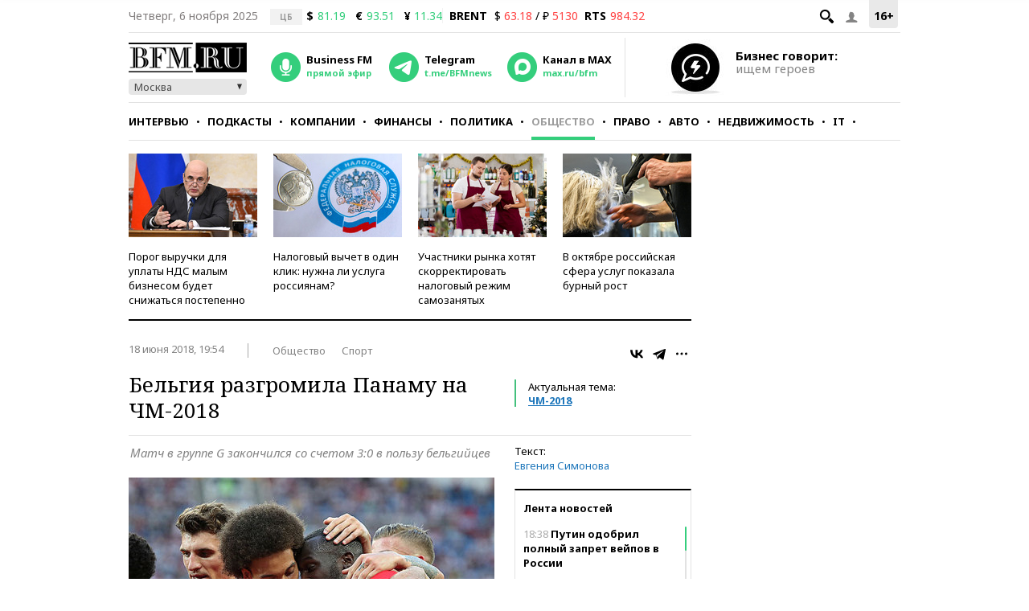

--- FILE ---
content_type: text/html; charset=UTF-8
request_url: https://www.bfm.ru/news/387699
body_size: 26095
content:
<!DOCTYPE html><html lang="ru" prefix="og: http://ogp.me/ns# article: http://ogp.me/ns/article#"><head><meta charset="utf-8"><meta name="medium" content="news"><meta name="author" content="BFM.ru"><meta name="referrer" content="always"><meta name="robots" content="index, follow"><meta name="viewport" content="width=device-width, initial-scale=1, maximum-scale=2, user-scalable=yes"><meta name="description" content="Матч в группе G закончился со счетом 3:0 в пользу бельгийцев"><meta name="google-site-verification" content="4fOmfabacULJQmTM8fdf-rqCgW46M88bQoBDThPcRFA"><link rel="stylesheet" type="text/css" href="https://s.bfm.ru/js/slick/slick.css?4877" /><link rel="stylesheet" type="text/css" href="https://s.bfm.ru/css/audioplayer.css?4877" /><link rel="stylesheet" type="text/css" href="https://s.bfm.ru/css/all.css?4877" /><link rel="stylesheet" type="text/css" href="https://s.bfm.ru/js/fancybox/jquery.fancybox.css?4877" /><link rel="stylesheet" type="text/css" href="https://s.bfm.ru/css/bfm_document.css?4877" />
<script type="text/javascript" src="https://s.bfm.ru/js/jquery-2.2.4.min.js?4877"></script>
<script type="text/javascript" src="/assets/89608f0a/jquery.yiiactiveform.js?4877"></script>
<title>Бельгия разгромила Панаму на ЧМ-2018</title><link rel="manifest" href="/manifest.json"><link rel="canonical" href="https://www.bfm.ru/news/387699"><link href="https://www.bfm.ru/amp/news/387699" rel="amphtml"><link rel="preconnect" href="https://cdn.bfm.ru" crossorigin><link rel="dns-prefetch" href="https://cdn.bfm.ru"><!-- Favicons --><link rel="apple-touch-icon" sizes="180x180" href="/apple-touch-icon.png"><link rel="icon" type="image/png" sizes="192x192" href="/android-chrome-192x192.png"><link rel="icon" type="image/png" sizes="32x32" href="/favicon-32x32.png"><link rel="icon" type="image/png" sizes="16x16" href="/favicon-16x16.png"><link rel="mask-icon" href="/safari-pinned-tab.svg" color="#242424"><link rel="shortcut icon" href="/favicon.ico"><meta name="mobile-web-app-capable" content="yes"><meta name="apple-mobile-web-app-title" content="BFM.ru"><meta name="application-name" content="BFM.ru"><meta name="msapplication-TileColor" content="#000000"><meta name="msapplication-TileImage" content="/mstile-144x144.png"><!-- Social Networks Meta --><meta property="fb:app_id" content="199485330096990"><meta property="og:site_name" content="BFM.ru - деловой портал"><meta property="og:title" content="Бельгия разгромила Панаму на ЧМ-2018" id="og_title"><meta property="og:description" content="Матч в группе G закончился со счетом 3:0 в пользу бельгийцев" id="og_description"><meta property="og:url" content="https://www.bfm.ru/news/387699" id="og_url"><meta property="og:type" content="article" id="og_type"><meta property="article:section" content="Общество" id="article_section"><meta property="og:image" content="https://cdn.bfm.ru/news/photopreviewextralarge/2018/06/18/belgium.jpg" id="og_image"><meta property="og:image:width" content="700" id="og_image_width"><meta property="og:image:height" content="455" id="og_image_height"><!-- end Social Networks Meta --><!-- Json LD Organization --><script type="application/ld+json">{
    "@context": "https://schema.org/",
    "@type": "Organization",
    "name": "BFM.ru",
    "url": "https://bfm.ru/",
    "sameAs": [
        "https://vk.com/bfm",
        "https://t.me/BFMnews",
        "https://ok.ru/businessfm",
        "https://www.facebook.com/BusinessFM",
        "https://twitter.com/Radio_BFM",
        "https://www.youtube.com/c/BFM_Russia"
    ]
}</script><!-- end Json LD Organization --><!-- Json LD -->  <script type="application/ld+json">
            {
                "@context": "http://schema.org",
                "@type": "NewsArticle",
                "mainEntityOfPage": "https://www.bfm.ru/news/387699",
                "headline": "Бельгия разгромила Панаму на ЧМ-2018",
                "datePublished": "2018-06-18T19:54:05+03:00",
                "dateModified": "2018-06-18T19:54:05+03:00",
                "description": "Матч в группе G закончился со счетом 3:0 в пользу бельгийцев",
                "image": {
                    "@type": "ImageObject",
                    "representativeOfPage": "true",
                    "url": "https://cdn.bfm.ru/news/photopreviewextralarge/2018/06/18/belgium.jpg",
                    "width": "700",
                    "height": "455"
                },
                "author": {
                    "@type": "Organization",
                    "name": "BFM.ru"
                },
                "publisher": {
                    "@type": "Organization",
                    "name": "BFM.ru",
                    "logo": {
                        "@type": "ImageObject",
                        "url": "https://s.bfm.ru/images/logo_meta.png",
                        "width": 248,
                        "height": 60
                    }
                }
            }
            </script>  <!-- end Json LD --><!-- Twitter card --><meta name="twitter:card" content="summary"><meta name="twitter:site" content="@Radio_BFM"><meta name="twitter:title" content="Бельгия разгромила Панаму на ЧМ-2018"><meta name="twitter:description" content="Матч в группе G закончился со счетом 3:0 в пользу бельгийцев"><!-- end Twitter card --><link rel="image_src" href="https://cdn.bfm.ru/news/photopreviewextralarge/2018/06/18/belgium.jpg"><meta property="og:image" content="https://cdn.bfm.ru/news/photopreviewextralarge/2018/06/18/belgium.jpg" id="og_image"><meta name="twitter:image" content="https://cdn.bfm.ru/news/photopreviewextralarge/2018/06/18/belgium.jpg"><meta property="twitter:card" content="summary_large_image"><!-- AdFox --><script>window.yaContextCb = window.yaContextCb || []</script>  <script src="https://yandex.ru/ads/system/context.js" async></script>  <!-- Yandex Maps --><!-- Google Analytics -->
<script type="text/javascript">
    function ga(a1, a2, a3) {}
</script>
<!-- end Google Analytics --><!-- Google tag (gtag.js) -->
<script async src="https://www.googletagmanager.com/gtag/js?id=G-ZWM8XB4JEX"></script>
<script>  window.dataLayer = window.dataLayer || [];  function gtag(){dataLayer.push(arguments);}  gtag('js', new Date());  gtag('config', 'G-ZWM8XB4JEX');
</script><script>  /* Сбор статистики по пуш сообщениям */  let match = document.location.search.match(new RegExp(/\?push_message=(\d+)$/), 'gi');  if(match !== null && parseInt(match[1])) {  gtag('event', 'Пуш сообщение', {'url': document.location.pathname, 'push': match[1]});  }
</script><!-- SVK-Native Lenta Loader -->  <script async src="https://widget.sparrow.ru/js/embed.js"></script>  <!-- for vk.com ВК57639 --><!-- smi2 --><!-- 24smi smi24 -->  <script async src="https://jsn.24smi.net/smi.js"></script>  </head><body><div style="position:absolute; top:-4000px; left:-4000px;"><!-- Top.Mail.Ru counter -->  <script type="text/javascript">
        var _tmr = window._tmr || (window._tmr = []);
        _tmr.push({id: "1526459", type: "pageView", start: (new Date()).getTime()});
        (function (d, w, id) {
            if (d.getElementById(id)) return;
            var ts = d.createElement("script"); ts.async = true; ts.id = id;
            ts.src = "https://top-fwz1.mail.ru/js/code.js";
            var f = function () {var s = d.getElementsByTagName("script")[0]; s.parentNode.insertBefore(ts, s);};
            if (w.opera == "[object Opera]") { d.addEventListener("DOMContentLoaded", f, false); } else { f(); }
        })(document, window, "tmr-code");
    </script>  <noscript><div><img src="https://top-fwz1.mail.ru/counter?id=1526459;js=na" style="position:absolute;left:-9999px;" alt="Top.Mail.Ru"></div></noscript><!-- /Top.Mail.Ru counter --></div>  <script type="text/javascript">
        // параметр с рубрикой для Яндекс.Метрики
        window.yaParams = {rubric: "Общество"};
    </script>  <div style="position:absolute; top:-4000px; left:-4000px;"><!-- begin of Top100 code --><div id="top100counter"></div>  <script type="text/javascript">
        var _top100q = _top100q || [];

        _top100q.push(["setAccount", "1527808"]);
        _top100q.push(["trackPageviewByLogo", document.getElementById("top100counter")]);

        (function(){
            var top100 = document.createElement("script");
            top100.type = "text/javascript";
            top100.async = true;
            top100.src = ("https:" == document.location.protocol ? "https:" : "http:") + "//st.top100.ru/top100/top100.js";
            var s = document.getElementsByTagName("script")[0];
            s.parentNode.insertBefore(top100, s);
        })();

        function ramblerTop100Counter() {
            _top100q.push(["trackPageviewByLogo", document.getElementById("top100counter")]);
        }
    </script>
</div><!-- Yandex.Metrika counter -->
<script type="text/javascript" >
    (function(m,e,t,r,i,k,a){m[i]=m[i]||function(){(m[i].a=m[i].a||[]).push(arguments)};
        m[i].l=1*new Date();
        for (var j = 0; j < document.scripts.length; j++) {if (document.scripts[j].src === r) { return; }}
        k=e.createElement(t),a=e.getElementsByTagName(t)[0],k.async=1,k.src=r,a.parentNode.insertBefore(k,a)})
    (window, document, "script", "https://mc.yandex.ru/metrika/tag.js", "ym");

    ym(141540, "init", {
        clickmap:true,
        trackLinks:true,
        accurateTrackBounce:true,
        trackHash:true
    });
</script>
<noscript><div><img src="https://mc.yandex.ru/watch/141540" style="position:absolute; left:-9999px;" alt="" /></div></noscript><!-- /Yandex.Metrika counter --><!-- tns-counter.ru -->
<script type="text/javascript">
    function tnsCounter() {
        (function (win, doc, cb) {
            (win[cb] = win[cb] || []).push(function () {
                try {
                    tnsCounterXXXXXX = new TNS.TnsCounter({
                        'account': 'bfm_ru',
                        'tmsec': 'bfm_total'
                    });
                } catch (e) {
                }
            });

            var tnsscript = doc.createElement('script');
            tnsscript.type = 'text/javascript';
            tnsscript.async = true;
            tnsscript.src = ('https:' == doc.location.protocol ? 'https:' : 'http:') +
                '//www.tns-counter.ru/tcounter.js';
            var s = doc.getElementsByTagName('script')[0];
            s.parentNode.insertBefore(tnsscript, s);
        })(window, this.document, 'tnscounter_callback');
    }
    tnsCounter();
</script>
<noscript><img src="//www.tns-counter.ru/V13a****bfm_ru/ru/UTF-8/tmsec=bfm_total/" width="0" height="0" alt=""></noscript><!--/ tns-counter.ru --><!--LiveInternet counter-->
<script type="text/javascript">
    function liveInternetCounter() {
        new Image().src = "//counter.yadro.ru/hit;bfm_ru?r"+
            escape(document.referrer)+((typeof(screen)=="undefined")?"":
            ";s"+screen.width+"*"+screen.height+"*"+(screen.colorDepth?
                screen.colorDepth:screen.pixelDepth))+";u"+escape(document.URL)+
            ";h"+escape(document.title.substring(0,150))+
            ";"+Math.random();
    }
    liveInternetCounter();
</script>
<!--/LiveInternet--><div id="fb-root"></div><!-- Боковое меню --><div class="fake-layout-mobile-menu"><div id="block_m-menu"><ul><li><a href="/news?type=news"  onclick="ga('send', 'event', 'Главное меню (сбоку)', 'Клик по рубрике', 'Новости');  gtag('event', 'Главное меню', {'click_on': 'Новости'});  ">Новости</a></li><li><a href="/special/strictly-the-point"  onclick="ga('send', 'event', 'Главное меню (сбоку)', 'Клик по рубрике', 'Интервью');  gtag('event', 'Главное меню', {'click_on': 'Интервью'});  ">Интервью</a></li><li><a href="/podcast"  onclick="ga('send', 'event', 'Главное меню (сбоку)', 'Клик по рубрике', 'Подкасты');  gtag('event', 'Главное меню', {'click_on': 'Подкасты'});  ">Подкасты</a></li><li><a href="/rubric/companies"  onclick="ga('send', 'event', 'Главное меню (сбоку)', 'Клик по рубрике', 'Компании');  gtag('event', 'Главное меню', {'click_on': 'Компании'});  ">Компании</a></li><li><a href="/rubric/finances"  onclick="ga('send', 'event', 'Главное меню (сбоку)', 'Клик по рубрике', 'Финансы');  gtag('event', 'Главное меню', {'click_on': 'Финансы'});  ">Финансы</a></li><li><a href="/rubric/politics"  onclick="ga('send', 'event', 'Главное меню (сбоку)', 'Клик по рубрике', 'Политика');  gtag('event', 'Главное меню', {'click_on': 'Политика'});  ">Политика</a></li><li><a href="/rubric/society"  onclick="ga('send', 'event', 'Главное меню (сбоку)', 'Клик по рубрике', 'Общество');  gtag('event', 'Главное меню', {'click_on': 'Общество'});  ">Общество</a></li><li><a href="/rubric/law"  onclick="ga('send', 'event', 'Главное меню (сбоку)', 'Клик по рубрике', 'Право');  gtag('event', 'Главное меню', {'click_on': 'Право'});  ">Право</a></li><li><a href="/rubric/auto_transport"  onclick="ga('send', 'event', 'Главное меню (сбоку)', 'Клик по рубрике', 'Авто');  gtag('event', 'Главное меню', {'click_on': 'Авто'});  ">Авто</a></li><li><a href="/rubric/realty"  onclick="ga('send', 'event', 'Главное меню (сбоку)', 'Клик по рубрике', 'Недвижимость');  gtag('event', 'Главное меню', {'click_on': 'Недвижимость'});  ">Недвижимость</a></li><li><a href="/rubric/IT_telecom_internet"  onclick="ga('send', 'event', 'Главное меню (сбоку)', 'Клик по рубрике', 'IT');  gtag('event', 'Главное меню', {'click_on': 'IT'});  ">IT</a></li><li><a href="/rubric/life_style"  onclick="ga('send', 'event', 'Главное меню (сбоку)', 'Клик по рубрике', 'Стиль');  gtag('event', 'Главное меню', {'click_on': 'Стиль'});  ">Стиль</a></li><li><a href="/quiz"  onclick="ga('send', 'event', 'Главное меню (сбоку)', 'Клик по рубрике', 'Тесты');  gtag('event', 'Главное меню', {'click_on': 'Тесты'});  ">Тесты</a></li></ul></div></div><!-- end Боковое меню --><!--AdFox START--><!--Тип баннера: верхняя перетяжка--><!--Расположение: <верх страницы>--><div id="bn3_51560409" class="bn3_desktop"></div><script>  window.yaContextCb.push(()=> {  Ya.adfoxCode.createAdaptive({  ownerId: 265431,  containerId: 'bn3_51560409',  params: {  pp: 'g',  ps: 'craw',  p2: 'fuws'  },  onRender: function () {  $(window).trigger('scroll');  }  }, ['desktop'], {  tabletWidth: 999,  phoneWidth: 767,  isAutoReloads: false  })  })  </script><div id="bn3_639652775"></div><script>  window.yaContextCb.push(()=> {  Ya.adfoxCode.createAdaptive({  ownerId: 265431,  containerId: 'bn3_639652775',  params: {  pp: 'g',  ps: 'craw',  p2: 'fvdy'  },  onRender: function () {  $(window).trigger('scroll');  }  }, ['tablet'], {  tabletWidth: 999,  phoneWidth: 767,  isAutoReloads: false  })  })  </script><div id="bn3_835016384"></div><script>  window.yaContextCb.push(()=> {  Ya.adfoxCode.createAdaptive({  ownerId: 265431,  containerId: 'bn3_835016384',  params: {  pp: 'g',  ps: 'craw',  p2: 'fvdz'  },  onRender: function () {  $(window).trigger('scroll');  }  }, ['phone'], {  tabletWidth: 999,  phoneWidth: 767,  isAutoReloads: false  })  })  </script><!--AdFox START--><!--Тип баннера: Rich Media--><!--Расположение: <верх страницы>--><div id="popup_rich_media"></div><script>  window.yaContextCb.push(()=> {  Ya.adfoxCode.createAdaptive({  ownerId: 265431,  containerId: 'popup_rich_media',  params: {  pp: 'g',  ps: 'craw',  p2: 'p'  }  }, ['phone'], {  tabletWidth: 999,  phoneWidth: 767,  isAutoReloads: false  })  })  </script><!--AdFox START--><!--Тип баннера: CatFish--><!--Расположение: <верх страницы>--><div id="adfox_15215405790789919"></div><script>  window.yaContextCb.push(()=> {  Ya.adfoxCode.createAdaptive({  ownerId: 265431,  containerId: 'adfox_15215405790789919',  params: {  pp: 'g',  ps: 'craw',  p2: 'fuxf'  }  }, ['desktop', 'tablet', 'phone'], {  tabletWidth: 999,  phoneWidth: 767,  isAutoReloads: false  })  })  </script><!--AdFox START--><!--Тип баннера: fullscreen--><div id="adfox_15214693227619039"></div><script>  window.yaContextCb.push(()=> {  Ya.adfoxCode.createAdaptive({  ownerId: 265431,  containerId: 'adfox_15214693227619039',  params: {  pp: 'g',  ps: 'craw',  p2: 'fuww'  }  }, ['desktop', 'tablet', 'phone'], {  tabletWidth: 999,  phoneWidth: 767,  isAutoReloads: false  })  })  </script><div id="wrapper"><!-- Хедер --><header class="header"><div class="header__line header__line--first"><!-- рейтинг 16+ --><div class="header__age_rating">16+</div><!-- Войти --><div class="header__login js-login-button"><span class="ico_login"></span></div><!-- Поиск --><div class="header__search_button"><a href="" class="ico-search"></a></div><!-- Дата --><div class="header__date">Четверг,  6 ноября 2025</div><!-- Котировки акций --><div class="currency"><div class="currency_carousel"><div class="currency_slide_item"><span class="cs__source">ЦБ</span><span class="cs__name">$</span><span class="cs__price cs__price--good">81.19</span><span class="cs__name cs__name--offset">&euro;</span><span class="cs__price cs__price--good">93.51</span><span class="cs__name cs__name--offset">&#165;</span><span class="cs__price cs__price--good">11.34</span></div></div></div><div class="currency"><ul><li class="currency__item"><span class="currency__delimiter"></span></li><li class="currency__item"><span class="currency__name">BRENT</span>  $ <span class="currency__price cs__price--bad">63.18</span>  / &#8381; <span class="currency__price cs__price--bad">5130</span></li><li class="currency__item"><span class="currency__name">RTS</span><span class="currency__price cs__price--bad">984.32</span></li></ul></div><!-- Блок поиска --><section id="search" class="search-bar"><div class="js-search"><div class="container"><form id="yw0" action="/search" method="GET"><input name="SearchPageForm[query]" id="SearchPageForm_query" type="text" /><button type="submit" class="search-but" name="yt0"></button><span class="cancel"></span></form></div></div></section><!-- end Блок поиска --></div><div class="header__line header__line--second"><div class="header__header"><!-- Логотип --><div class="header__logo"><a href="https://www.bfm.ru/"><img src="https://s.bfm.ru/images/main_logo.png"  alt="Новости России и мира за сегодня - BFM.RU"  title="Новости России и мира за сегодня - BFM.RU"  width="147" height="37"  /></a><!-- Выбор горола --><div class="bfm_city"><div class="bfm_city__active" id="sel">Москва</div><div class="bfm_city__drop" id="bfm_city-drop"><button class="bfm_city__item" data-key="msk">Москва</button><button class="bfm_city__item" data-key="spb">Санкт-Петербург</button><button class="bfm_city__item" data-key="brn">Барнаул</button><button class="bfm_city__item" data-key="ekb">Екатеринбург</button><button class="bfm_city__item" data-key="kzn">Казань</button><button class="bfm_city__item" data-key="klg">Калининград</button><button class="bfm_city__item" data-key="kem">Кемерово</button><button class="bfm_city__item" data-key="kdr">Краснодар</button><button class="bfm_city__item" data-key="kry">Красноярск</button><button class="bfm_city__item" data-key="nnv">Нижний Новгород</button><button class="bfm_city__item" data-key="nsk">Новосибирск</button><button class="bfm_city__item" data-key="sam">Самара</button><button class="bfm_city__item" data-key="ufa">Уфа</button><button class="bfm_city__item" data-key="chl">Челябинск</button></div></div></div><!-- Радио --><div class="radio"><audio id="bfm-audio-mobile" preload="none"></audio><a class="bfm-radio-popup" href="https://www.bfm.ru/broadcasting/player" target="_blank" alt="Радио Business FM"><span class="radio__icon"></span><span class="radio__title">Business FM</span><span class="radio__description">прямой эфир</span></a></div><!-- Telegram --><div class="telegram"><a id="telegram_button" href="https://t.me/BFMnews" target="_blank" alt="Telegram-канал Business FM"><span class="telegram__icon"></span><span class="telegram__title">Telegram</span><span class="telegram__description">t.me/BFMnews</span></a></div><!-- Max --><div class="max"><a id="max_button" href="https://max.ru/bfm" target="_blank" alt="Max-канал Business FM"><span class="max__icon"></span><span class="max__title">Канал в MAX</span><span class="max__description">max.ru/bfm</span></a></div><div class="vertical_line"></div></div><div class="header__banner_top"><!--AdFox START--><!--Тип баннера: tgb 120x70+text--><!--Расположение: <верх страницы>--><div id="bn124_40549292"></div><div class="header__banner"><div class="header__banner__image"><a href="/page/feedback"><img src="https://s.bfm.ru/images/main/optimize.jpg" height="100%" alt="" border="0"></a></div><div><a href="/page/feedback"><span class="header__banner__title">Бизнес говорит:</span><span class="header__banner__text">ищем героев</span></a></div></div><script>  window.yaContextCb.push(()=> {  Ya.adfoxCode.createAdaptive({  ownerId: 265431,  containerId: 'bn124_40549292',  params: {  pp: 'g',  ps: 'craw',  p2: 'fvzb'  },  onRender: function () {  console.log('onRender');  $('.adfox_banner_320.adfoxOnRender320 ').removeClass('adfoxOnStub320');  }  }, ["desktop","tablet"], {  tabletWidth: 999,  phoneWidth: 767,  isAutoReloads: false  })  })
</script></div></div><div class="header__line header__line--third"><nav id="nav-basic" class="navigation"><div class="navigation__list_wrap"><ul class="navigation__list"><li class="navigation__item"><a  class="navigation__link "  href="/news?type=news"  onclick="ga('send', 'event', 'Главное меню', 'Клик по рубрике', 'Новости');  gtag('event', 'Главное меню', {'click_on': 'Новости'});">Новости</a></li><li class="navigation__item"><a  class="navigation__link "  href="/special/strictly-the-point"  onclick="ga('send', 'event', 'Главное меню', 'Клик по рубрике', 'Интервью');  gtag('event', 'Главное меню', {'click_on': 'Интервью'});">Интервью</a></li><li class="navigation__item"><a  class="navigation__link "  href="/podcast"  onclick="ga('send', 'event', 'Главное меню', 'Клик по рубрике', 'Подкасты');  gtag('event', 'Главное меню', {'click_on': 'Подкасты'});">Подкасты</a></li><li class="navigation__item"><a  class="navigation__link "  href="/rubric/companies"  onclick="ga('send', 'event', 'Главное меню', 'Клик по рубрике', 'Компании');  gtag('event', 'Главное меню', {'click_on': 'Компании'});">Компании</a></li><li class="navigation__item"><a  class="navigation__link "  href="/rubric/finances"  onclick="ga('send', 'event', 'Главное меню', 'Клик по рубрике', 'Финансы');  gtag('event', 'Главное меню', {'click_on': 'Финансы'});">Финансы</a></li><li class="navigation__item"><a  class="navigation__link "  href="/rubric/politics"  onclick="ga('send', 'event', 'Главное меню', 'Клик по рубрике', 'Политика');  gtag('event', 'Главное меню', {'click_on': 'Политика'});">Политика</a></li><li class="navigation__item"><a  class="navigation__link navigation__link--current"  href="/rubric/society"  onclick="ga('send', 'event', 'Главное меню', 'Клик по рубрике', 'Общество');  gtag('event', 'Главное меню', {'click_on': 'Общество'});">Общество</a></li><li class="navigation__item"><a  class="navigation__link "  href="/rubric/law"  onclick="ga('send', 'event', 'Главное меню', 'Клик по рубрике', 'Право');  gtag('event', 'Главное меню', {'click_on': 'Право'});">Право</a></li><li class="navigation__item"><a  class="navigation__link "  href="/rubric/auto_transport"  onclick="ga('send', 'event', 'Главное меню', 'Клик по рубрике', 'Авто');  gtag('event', 'Главное меню', {'click_on': 'Авто'});">Авто</a></li><li class="navigation__item"><a  class="navigation__link "  href="/rubric/realty"  onclick="ga('send', 'event', 'Главное меню', 'Клик по рубрике', 'Недвижимость');  gtag('event', 'Главное меню', {'click_on': 'Недвижимость'});">Недвижимость</a></li><li class="navigation__item"><a  class="navigation__link "  href="/rubric/IT_telecom_internet"  onclick="ga('send', 'event', 'Главное меню', 'Клик по рубрике', 'IT');  gtag('event', 'Главное меню', {'click_on': 'IT'});">IT</a></li><li class="navigation__item"><a  class="navigation__link "  href="/rubric/life_style"  onclick="ga('send', 'event', 'Главное меню', 'Клик по рубрике', 'Стиль');  gtag('event', 'Главное меню', {'click_on': 'Стиль'});">Стиль</a></li><li class="navigation__item"><a  class="navigation__link "  href="/quiz"  onclick="ga('send', 'event', 'Главное меню', 'Клик по рубрике', 'Тесты');  gtag('event', 'Главное меню', {'click_on': 'Тесты'});">Тесты</a></li></ul></div><div class="navigation__hidden_wrap"><span class="navigation__button_wrap"><span class="navigation__button"></span></span><div class="navigation__hidden"><ul><li class="navigation__hidden__item"><a  class="navigation__hidden__link "  href="/news?type=news"  onclick="ga('send', 'event', 'Главное меню', 'Клик по рубрике', 'Новости');  gtag('event', 'Главное меню', {'click_on': 'Новости'});">Новости</a></li><li class="navigation__hidden__item"><a  class="navigation__hidden__link "  href="/special/strictly-the-point"  onclick="ga('send', 'event', 'Главное меню', 'Клик по рубрике', 'Интервью');  gtag('event', 'Главное меню', {'click_on': 'Интервью'});">Интервью</a></li><li class="navigation__hidden__item"><a  class="navigation__hidden__link "  href="/podcast"  onclick="ga('send', 'event', 'Главное меню', 'Клик по рубрике', 'Подкасты');  gtag('event', 'Главное меню', {'click_on': 'Подкасты'});">Подкасты</a></li><li class="navigation__hidden__item"><a  class="navigation__hidden__link "  href="/rubric/companies"  onclick="ga('send', 'event', 'Главное меню', 'Клик по рубрике', 'Компании');  gtag('event', 'Главное меню', {'click_on': 'Компании'});">Компании</a></li><li class="navigation__hidden__item"><a  class="navigation__hidden__link "  href="/rubric/finances"  onclick="ga('send', 'event', 'Главное меню', 'Клик по рубрике', 'Финансы');  gtag('event', 'Главное меню', {'click_on': 'Финансы'});">Финансы</a></li><li class="navigation__hidden__item"><a  class="navigation__hidden__link "  href="/rubric/politics"  onclick="ga('send', 'event', 'Главное меню', 'Клик по рубрике', 'Политика');  gtag('event', 'Главное меню', {'click_on': 'Политика'});">Политика</a></li><li class="navigation__hidden__item"><a  class="navigation__hidden__link navigation__hidden__link--current"  href="/rubric/society"  onclick="ga('send', 'event', 'Главное меню', 'Клик по рубрике', 'Общество');  gtag('event', 'Главное меню', {'click_on': 'Общество'});">Общество</a></li><li class="navigation__hidden__item"><a  class="navigation__hidden__link "  href="/rubric/law"  onclick="ga('send', 'event', 'Главное меню', 'Клик по рубрике', 'Право');  gtag('event', 'Главное меню', {'click_on': 'Право'});">Право</a></li><li class="navigation__hidden__item"><a  class="navigation__hidden__link "  href="/rubric/auto_transport"  onclick="ga('send', 'event', 'Главное меню', 'Клик по рубрике', 'Авто');  gtag('event', 'Главное меню', {'click_on': 'Авто'});">Авто</a></li><li class="navigation__hidden__item"><a  class="navigation__hidden__link "  href="/rubric/realty"  onclick="ga('send', 'event', 'Главное меню', 'Клик по рубрике', 'Недвижимость');  gtag('event', 'Главное меню', {'click_on': 'Недвижимость'});">Недвижимость</a></li><li class="navigation__hidden__item"><a  class="navigation__hidden__link "  href="/rubric/IT_telecom_internet"  onclick="ga('send', 'event', 'Главное меню', 'Клик по рубрике', 'IT');  gtag('event', 'Главное меню', {'click_on': 'IT'});">IT</a></li><li class="navigation__hidden__item"><a  class="navigation__hidden__link "  href="/rubric/life_style"  onclick="ga('send', 'event', 'Главное меню', 'Клик по рубрике', 'Стиль');  gtag('event', 'Главное меню', {'click_on': 'Стиль'});">Стиль</a></li><li class="navigation__hidden__item"><a  class="navigation__hidden__link "  href="/quiz"  onclick="ga('send', 'event', 'Главное меню', 'Клик по рубрике', 'Тесты');  gtag('event', 'Главное меню', {'click_on': 'Тесты'});">Тесты</a></li></ul></div></div></nav><!-- Прикрепленное меню --><div id="nav-attached"><div class="nav-container"><a href="https://www.bfm.ru/"><span class="logo-bfm"></span></a><a class="bfm-radio-popup" href="/broadcasting/player" target="_blank"><span class="logo-radio"></span></a><div class="nav-attached__list_wrap"><ul><li><a class=""  href="/news?type=news"  onclick="ga('send', 'event', 'Главное меню', 'Клик по рубрике', 'Новости');  gtag('event', 'Главное меню', {'click_on': 'Новости'});">  Новости  </a></li><li><a class=""  href="/special/strictly-the-point"  onclick="ga('send', 'event', 'Главное меню', 'Клик по рубрике', 'Интервью');  gtag('event', 'Главное меню', {'click_on': 'Интервью'});">  Интервью  </a></li><li><a class=""  href="/podcast"  onclick="ga('send', 'event', 'Главное меню', 'Клик по рубрике', 'Подкасты');  gtag('event', 'Главное меню', {'click_on': 'Подкасты'});">  Подкасты  </a></li><li><a class=""  href="/rubric/companies"  onclick="ga('send', 'event', 'Главное меню', 'Клик по рубрике', 'Компании');  gtag('event', 'Главное меню', {'click_on': 'Компании'});">  Компании  </a></li><li><a class=""  href="/rubric/finances"  onclick="ga('send', 'event', 'Главное меню', 'Клик по рубрике', 'Финансы');  gtag('event', 'Главное меню', {'click_on': 'Финансы'});">  Финансы  </a></li><li><a class=""  href="/rubric/politics"  onclick="ga('send', 'event', 'Главное меню', 'Клик по рубрике', 'Политика');  gtag('event', 'Главное меню', {'click_on': 'Политика'});">  Политика  </a></li><li><a class="current"  href="/rubric/society"  onclick="ga('send', 'event', 'Главное меню', 'Клик по рубрике', 'Общество');  gtag('event', 'Главное меню', {'click_on': 'Общество'});">  Общество  </a></li><li><a class=""  href="/rubric/law"  onclick="ga('send', 'event', 'Главное меню', 'Клик по рубрике', 'Право');  gtag('event', 'Главное меню', {'click_on': 'Право'});">  Право  </a></li><li><a class=""  href="/rubric/auto_transport"  onclick="ga('send', 'event', 'Главное меню', 'Клик по рубрике', 'Авто');  gtag('event', 'Главное меню', {'click_on': 'Авто'});">  Авто  </a></li><li><a class=""  href="/rubric/realty"  onclick="ga('send', 'event', 'Главное меню', 'Клик по рубрике', 'Недвижимость');  gtag('event', 'Главное меню', {'click_on': 'Недвижимость'});">  Недвижимость  </a></li><li><a class=""  href="/rubric/IT_telecom_internet"  onclick="ga('send', 'event', 'Главное меню', 'Клик по рубрике', 'IT');  gtag('event', 'Главное меню', {'click_on': 'IT'});">  IT  </a></li><li><a class=""  href="/rubric/life_style"  onclick="ga('send', 'event', 'Главное меню', 'Клик по рубрике', 'Стиль');  gtag('event', 'Главное меню', {'click_on': 'Стиль'});">  Стиль  </a></li><li><a class=""  href="/quiz"  onclick="ga('send', 'event', 'Главное меню', 'Клик по рубрике', 'Тесты');  gtag('event', 'Главное меню', {'click_on': 'Тесты'});">  Тесты  </a></li></ul></div><div class="nav-attached-hidden"><div class="nav-attached-but-wrap"><div class="nav-attached-but"></div></div><div class="nav-attached-items"><ul><li><a class=""  href="/news?type=news"  onclick="ga('send', 'event', 'Главное меню', 'Клик по рубрике', 'Новости');  gtag('event', 'Главное меню', {'click_on': 'Новости'});">  Новости  </a></li><li><a class=""  href="/special/strictly-the-point"  onclick="ga('send', 'event', 'Главное меню', 'Клик по рубрике', 'Интервью');  gtag('event', 'Главное меню', {'click_on': 'Интервью'});">  Интервью  </a></li><li><a class=""  href="/podcast"  onclick="ga('send', 'event', 'Главное меню', 'Клик по рубрике', 'Подкасты');  gtag('event', 'Главное меню', {'click_on': 'Подкасты'});">  Подкасты  </a></li><li><a class=""  href="/rubric/companies"  onclick="ga('send', 'event', 'Главное меню', 'Клик по рубрике', 'Компании');  gtag('event', 'Главное меню', {'click_on': 'Компании'});">  Компании  </a></li><li><a class=""  href="/rubric/finances"  onclick="ga('send', 'event', 'Главное меню', 'Клик по рубрике', 'Финансы');  gtag('event', 'Главное меню', {'click_on': 'Финансы'});">  Финансы  </a></li><li><a class=""  href="/rubric/politics"  onclick="ga('send', 'event', 'Главное меню', 'Клик по рубрике', 'Политика');  gtag('event', 'Главное меню', {'click_on': 'Политика'});">  Политика  </a></li><li><a class="current"  href="/rubric/society"  onclick="ga('send', 'event', 'Главное меню', 'Клик по рубрике', 'Общество');  gtag('event', 'Главное меню', {'click_on': 'Общество'});">  Общество  </a></li><li><a class=""  href="/rubric/law"  onclick="ga('send', 'event', 'Главное меню', 'Клик по рубрике', 'Право');  gtag('event', 'Главное меню', {'click_on': 'Право'});">  Право  </a></li><li><a class=""  href="/rubric/auto_transport"  onclick="ga('send', 'event', 'Главное меню', 'Клик по рубрике', 'Авто');  gtag('event', 'Главное меню', {'click_on': 'Авто'});">  Авто  </a></li><li><a class=""  href="/rubric/realty"  onclick="ga('send', 'event', 'Главное меню', 'Клик по рубрике', 'Недвижимость');  gtag('event', 'Главное меню', {'click_on': 'Недвижимость'});">  Недвижимость  </a></li><li><a class=""  href="/rubric/IT_telecom_internet"  onclick="ga('send', 'event', 'Главное меню', 'Клик по рубрике', 'IT');  gtag('event', 'Главное меню', {'click_on': 'IT'});">  IT  </a></li><li><a class=""  href="/rubric/life_style"  onclick="ga('send', 'event', 'Главное меню', 'Клик по рубрике', 'Стиль');  gtag('event', 'Главное меню', {'click_on': 'Стиль'});">  Стиль  </a></li><li><a class=""  href="/quiz"  onclick="ga('send', 'event', 'Главное меню', 'Клик по рубрике', 'Тесты');  gtag('event', 'Главное меню', {'click_on': 'Тесты'});">  Тесты  </a></li></ul></div></div></div></div><!-- end Прикрепленное меню --></div><div class="header__line header__line--mobile"><!-- Кнопка мобильного меню --><div class="m-menu"><span class="text-menu">Меню</span><span class="ico-menu"></span></div><!-- Поиск --><div class="header__search_button"><a href="" class="ico-search"></a></div><!-- Telegram --><div class="telegram_mobile_wrap"><div class="telegram_mobile"><a id="telegram_button" href="https://t.me/BFMnews" target="_blank" alt="Telegram"><span class="telegram__icon"></span><span class="telegram__title">Telegram</span><span class="telegram__description">t.me/BFMnews</span></a></div></div><!-- Войти --><div class="header__login js-login-button"><span class="ico_login js-login-button"></span></div></div><div id="popup-form" class="popup-form"><div class="login-form block-account"><div class="head"><h2>Вход</h2><a class="switch" href="#">Регистрация</a></div><form class="form-body" autocomplete="off" id="auth-form5137" action="/login" method="post"><p><label>Эл. почта</label><input type="text" name="LoginForm[login]" id="LoginForm_login" /></p><p><label>Пароль</label><input name="LoginForm[password]" id="LoginForm_password" type="password" /></p><div class="msg"><div id="auth-form5137_es_" class="errorSummary" style="display:none"><p>Необходимо исправить следующие ошибки:</p><ul><li>dummy</li></ul></div></div><button class="green" type="submit" name="yt1">Войти</button><a href="#" class="forgot-pass js-forgot-msg">Напомнить пароль</a></form></div><div class="registration-form block-account"><div class="head"><h2>Регистрация</h2><a class="switch" href="#">Войти</a></div><form class="form-body" autocomplete="off" id="reg-form5137" action="/auth/register" method="post"><p><label>Имя</label><input name="RegistrationForm[name_first]" id="RegistrationForm_name_first" type="text" /></p><p><label>Эл. почта</label><input type="email" name="RegistrationForm[login]" id="RegistrationForm_login" maxlength="50" /></p><p><label>Пароль</label><input name="RegistrationForm[password]" id="RegistrationForm_password" type="password" maxlength="32" /></p><p><label>Код.слово</label><input name="RegistrationForm[promoCod]" id="RegistrationForm_promoCod" type="text" value="" /></p><div class="rules"><input id="ytRegistrationForm_agreeWithRules" type="hidden" value="0" name="RegistrationForm[agreeWithRules]" /><input class="js-rules-checkbox" name="RegistrationForm[agreeWithRules]" id="RegistrationForm_agreeWithRules" value="1" type="checkbox" /><label for="news"><span class="pseudo-checkbox"></span><span class="label-text">Я принимаю <a href="https://www.bfm.ru/page/rules" target="_blank">правила портала</a></span></label></div><div class="msg"><div id="reg-form5137_es_" class="errorSummary" style="display:none"><p>Необходимо исправить следующие ошибки:</p><ul><li>dummy</li></ul></div></div><button class="green" type="submit" name="yt2">Зарегистрироваться</button></form></div><div class="registr-msg block-account"><div class="head"><h2>Регистрация</h2></div><form class="form-body"><p>Поздравляем, ваша регистрация успешно пройдена!</p><p>На ваш почтовый адрес было отправлено письмо с подтверждением.</p><p>Пройдите по ссылке в письме для завершения регистрации.</p><button class="green">Продолжить</button></form></div><div class="forgot-form block-account"><div class="head"><h2>Восстановление пароля</h2></div><form class="form-body" autocomplete="off" id="restore-form5137" action="/user/restore" method="post"><p>Чтобы восстановить пароль укажите вашу электронную почту, использованную при регистрации. Вам будет отправлена ссылка, перейдя по которой, вы сможете ввести новый пароль.</p><p><label>Эл. почта</label><input type="email" name="RestoreForm[login]" id="RestoreForm_login" maxlength="128" /></p><span class="msg"><div id="restore-form5137_es_" class="errorSummary" style="display:none"><p>Необходимо исправить следующие ошибки:</p><ul><li>dummy</li></ul></div></span><button class="send-password green" type="submit" name="yt3">Выслать пароль</button></form></div><div class="already-sent-msg block-account"><div class="head"><h2>Восстановление пароля</h2></div><form class="form-body"><p>На вашу электронную почту отправлено письмо. Следуйте инструкциям, указанным в письме.</p><button class="green">Продолжить</button></form></div>  <script type="text/javascript">
	/* валидация формы входа */
    function authAfterValidate(form,data,hasError)
    {
        if (!data || $.isEmptyObject(data) || !data.status) {
            $('.msg', form).html("Произошла ошибка, попробуйте позже.");
            return false;
        }

        if (data.status == 'error') {
            $.each(data.messages, function(i, item){
                $('.msg', form).append(item);
            });
        } else if (data.status == 'ok') {
            return true;
            // Пока редирект на себя
            // window.location.reload();
        }
        return false;
    }
    function authBeforeValidate(form) {
        var login = $.trim(form.context[0].value);
        var pass = $.trim(form.context[1].value);
        $(".msg", form).html("");
        if (login.length == 0 || pass.length == 0) {
            // добавляем сообщение об ошибке
            var error ='Необходимо заполнить все поля';
            $(".msg", form).append(error);
            return false;
        }
        return true;
    }

    /* валидация формы регистрации */
    function regBeforeValidate(form) {
        var name = $.trim(form.context[0].value);
        var login = $.trim(form.context[1].value);
        var pass = $.trim(form.context[2].value);
        $(".msg", form).html("");
        // если обязательные поля не заполнены
        if (name.length == 0 || login.length == 0 || pass.length == 0) {
            // скрываем другие сообщения об ошибках
            var error ='Необходимо заполнить все поля';
            $(".msg", form).html(error);
            return false;
        }
        else return true;
    }
    function regAfterValidate(form,data,hasError) {
        if (!data || $.isEmptyObject(data) || !data.status) {
            $(".msg", form).html("Произошла ошибка, попробуйте позже.");
            return false;
        }

        if (data.status == 'error') {
            $.each(data.messages, function(i, item){
                $(".msg", form).append(item);
            });
        } 
        else if (data.status == 'ok') {
            // Пока редирект на себя
            $('.registration-form').hide();
            $('.registr-msg').show();
            $('.registr-msg button').click(function(){
                window.location.reload();
            });
        }
        return false;
    }

    /* скрыть/показать прелодер */
    var preloader_img = '<img src="/static/images/green_preloader.gif">';
    var button_text = 'Выслать пароль';
    function changeButton(content){
    	$('.send-password').html(content);
    }

    /* валидация формы восстановления пароля */
    function restoreBeforeValidate(form) {
        changeButton(preloader_img);
        var login = $.trim(form.context[0].value);
        $(".msg", form).empty();
        // если обязательные поля не заполнены
        if (login.length == 0) {
            // скрываем другие сообщения об ошибках
            var error ='Необходимо заполнить поле';
            $(".msg", form).html(error);
            changeButton(button_text);
            return false;
        }
        else return true;
    }
    function restoreAfterValidate(form,data,hasError) {
        if (!data || $.isEmptyObject(data) || !data.status) {
            $(".msg", form).html("Произошла ошибка, попробуйте позже.");
            changeButton(button_text);
            return false;
        }

        if (data.status == 'error') {
            $.each(data.messages, function(i, item){
                $(".msg", form).append(item);
                changeButton(button_text);
            });
        } else if (data.status == 'ok') {
        	changeButton(button_text);
            $('.forgot-form').hide();
            $('.already-sent-msg').show();
            $('.already-sent-msg button').click(function(){
            	window.location.reload();
            });
        }
        return false;
    }
</script>  </div><div class="wrapper-screen login-wrapper-screen" style="left: 0"></div></header><!-- end Хедер --><!-- Сайдбар --><div id="js-sidebar"></div><!-- end Сайдбар --><!-- Контентная область --><div class="main-container"><section class="main-themes anons-bloks no-mobile"><ul class="anons-bloks_small"><li><a href="/news/589007" class="anons-photo ga4-anons-photo" data-num="1"  onclick="ga('send', 'event', 'Главные темы', 'Клик по материалу', '1');  gtag('event', 'Главные темы', {'num': 1});  "><img data-src="https://cdn.bfm.ru/news/photopreviewsmall/2025/11/06/tass_85461049.jpg" alt="Порог выручки для уплаты НДС малым бизнесом будет снижаться постепенно" width="160" height="104" src="[data-uri]"/></a><p><a href="/news/589007" class="ga4-anons-photo" data-num="1"  onclick="ga('send', 'event', 'Главные темы', 'Клик по материалу', '1');  gtag('event', 'Главные темы', {'num': 1});  ">Порог выручки для уплаты НДС малым бизнесом будет снижаться постепенно</a></p></li><li><a href="/news/589009" class="anons-photo ga4-anons-photo" data-num="2"  onclick="ga('send', 'event', 'Главные темы', 'Клик по материалу', '2');  gtag('event', 'Главные темы', {'num': 2});  "><img data-src="https://cdn.bfm.ru/news/photopreviewsmall/2025/11/06/lori-0051562617-bigwww.jpg" alt="Налоговый вычет в один клик: нужна ли услуга россиянам?" width="160" height="104" src="[data-uri]"/></a><p><a href="/news/589009" class="ga4-anons-photo" data-num="2"  onclick="ga('send', 'event', 'Главные темы', 'Клик по материалу', '2');  gtag('event', 'Главные темы', {'num': 2});  ">Налоговый вычет в один клик: нужна ли услуга россиянам?</a></p></li><li class="anons-top-li"><div class="anons-top-li-div"><!--AdFox START--><!--Тип баннера: tgb 160x104+text--><!--Расположение: <верх страницы>--><div id="bn68_442650611"></div>  <script async>
        window.yaContextCb.push(()=> {
            Ya.adfoxCode.createAdaptive({
                ownerId: 265431,
                containerId: 'bn68_442650611',
                params: {
                    pp: 'g',
                    ps: 'craw',
                    p2: 'hrrs'
                },
                onRender: function() {
                    var divRival2 = $('#js-topThemesBlockLast')[0];
                    if(typeof divRival2 !== "undefined") {
                        divRival2.innerHTML = $('#js-topThemesBlockPosition3')[0].innerHTML;
                    }
                },
                onError: function (error) {
                    $('#js-topThemesBlockPosition3').show();
                },
                onStub: function() {
                    $('#js-topThemesBlockPosition3').show();
                }
            }, ['desktop', 'tablet'], {
                tabletWidth: 999,
                phoneWidth: 767,
                isAutoReloads: false
            })
        })
    </script>  <div id="js-topThemesBlockPosition3" class="anons-top-li-div2"><a href="/news/589016" class="anons-photo ga4-anons-photo" data-num="3"  onclick="ga('send', 'event', 'Главные темы', 'Клик по материалу', '3');  gtag('event', 'Главные темы', {'num': 3});  "><img data-src="https://cdn.bfm.ru/news/photopreviewsmall/2025/11/06/lori-0051613289-bigwww_1.jpg" alt="Участники рынка хотят скорректировать налоговый режим самозанятых" width="160" height="104" src="[data-uri]"/></a><p><a href="/news/589016" class="ga4-anons-photo" data-num="3"  onclick="ga('send', 'event', 'Главные темы', 'Клик по материалу', '3');  gtag('event', 'Главные темы', {'num': 3});  ">Участники рынка хотят скорректировать налоговый режим самозанятых</a></p></div></div></li><li id="b-themes-day-last" class="anons-top-li"><div class="anons-top-li-div"><!--AdFox START--><!--Тип баннера: tgb 160x104+text--><!--Расположение: <верх страницы>--><div id="bn68_831066245"></div>  <script async>
        window.yaContextCb.push(()=> {
            Ya.adfoxCode.createAdaptive({
                ownerId: 265431,
                containerId: 'bn68_831066245',
                params: {
                    pp: 'g',
                    ps: 'craw',
                    p2: 'fvzd'
                },
                onRender: function() {
                    var divRival2 = $('#js-rival2')[0];
                    if(typeof divRival2 !== "undefined") {
                        divRival2.innerHTML = $('#js-topThemesBlockLast')[0].innerHTML;
                    }
                },
                onError: function (error) {
                    $('#js-topThemesBlockLast').show();
                },
                onStub: function() {
                    $('#js-topThemesBlockLast').show();
                }
            }, ['desktop', 'tablet'], {
                tabletWidth: 999,
                phoneWidth: 767,
                isAutoReloads: false
            })
        })
    </script>  <div id="js-topThemesBlockLast" class="anons-top-li-div2"><a href="/news/588982" class="anons-photo ga4-anons-photo" data-num="4"  onclick="ga('send', 'event', 'Главные темы', 'Клик по материалу', '4');  gtag('event', 'Главные темы', {'num': 4});  "><img data-src="https://cdn.bfm.ru/news/photopreviewsmall/2025/11/06/tass_44582393.jpg" alt="В октябре российская сфера услуг показала бурный рост" width="160" height="104" src="[data-uri]"/></a><p><a href="/news/588982" class="ga4-anons-photo" data-num="4"  onclick="ga('send', 'event', 'Главные темы', 'Клик по материалу', '4');  gtag('event', 'Главные темы', {'num': 4});  ">В октябре российская сфера услуг показала бурный рост</a></p></div></div></li></ul></section><!--AdFox START--><!--Тип баннера: 700x90--><!--Расположение: <верх страницы>--><div id="adfox_152147164752326171"></div><script>  window.yaContextCb.push(()=> {  Ya.adfoxCode.createAdaptive({  ownerId: 265431,  containerId: 'adfox_152147164752326171',  params: {  pp: 'g',  ps: 'craw',  p2: 'fuxd'  },  onRender: function (error) {  $('#adfox_152147164752326171').addClass('adriverBanner bn17');  }  }, ["desktop","tablet","phone"], {  tabletWidth: 999,  phoneWidth: 767,  isAutoReloads: false  })  })  </script><section class="special-news inner-news"><div class="container"><div class="share share-desktop share--top" xmlns="http://www.w3.org/1999/html"><div class="share__buttons"><div class="dzen_desktop"><a href="https://clck.ru/39szKb" onclick="gtag('event', 'Нажато_Дзен_подпишись');" target="_blank"><svg class="dzen_img" width="24" height="25" viewBox="0 0 24 25" fill="none" xmlns="http://www.w3.org/2000/svg"><path d="M0 11.9064C0 6.47583 0 3.76054 1.68706 2.07348C3.37413 0.386414 6.08942 0.386414 11.52 0.386414L12.48 0.386414C17.9106 0.386414 20.6259 0.386414 22.3129 2.07348C24 3.76054 24 6.47583 24 11.9064V12.8664C24 18.297 24 21.0123 22.3129 22.6993C20.6259 24.3864 17.9106 24.3864 12.48 24.3864H11.52C6.08942 24.3864 3.37413 24.3864 1.68706 22.6993C0 21.0123 0 18.297 0 12.8664L0 11.9064Z" fill="#202022"/><path fill-rule="evenodd" clip-rule="evenodd" d="M23.998 11.7564C19.1344 11.6964 16.4606 11.5744 14.6368 9.74841C12.8109 7.92441 12.6909 5.25241 12.6309 0.386414H11.3671C11.3071 5.25041 11.1851 7.92441 9.36122 9.74841C7.53737 11.5724 4.8636 11.6964 0 11.7564L0.0019998 13.0164C4.86559 13.0764 7.53937 13.1984 9.36322 15.0244C11.1871 16.8484 11.3091 19.5224 11.3691 24.3864H12.6329C12.6929 19.5224 12.8149 16.8484 14.6388 15.0244C16.4626 13.2004 19.1364 13.0764 24 13.0164L23.998 11.7564Z" fill="white"/></svg></a></div><div id="js-ma-social-1" class="ya-share2 share__buttons"></div></div><div class="g-clear"></div></div><div class="share share-mobile share--top"><span class="share-text">Поделиться</span><span class="share-icon"></span></div><span class="date">  18 июня 2018, 19:54  <em class="tag_filter"><a href="/rubric/society">Общество</a><a href="/rubric/sport">Спорт</a></em></span><div id="inner-header"><span class="news-attrs">  Актуальная тема:  <a href="/theme/world-champs-2018">ЧМ-2018</a></span><h1 class="news-title">Бельгия разгромила Панаму на ЧМ-2018</h1></div><div class="article-authors"><span>Текст:</span><a href="/news?author=27331">Евгения Симонова</a></div><div id="inner-more" class="inner-page-news"><div id="accordion" class="accordion"><div class="accord-item"><h3>Лента новостей</h3><div class="accord-content visible"><div class="scrollbar-custom"><ul><li class="item"><a href="/news/589021"  onclick="ga('send', 'event', 'Лента Прямо сейчас на внутренней', 'Клик по материалу', '589021');  gtag('event', 'Лента новостей', {'position': 'на внутренней', 'id': 589021, 'click_on': 'новость часа'});  "><i class="time-news">18:38</i><b>Путин одобрил полный запрет вейпов в России</b></a></li><li class="item"><a href="/news/588998"  onclick="ga('send', 'event', 'Лента Прямо сейчас на внутренней', 'Клик по материалу', '588998');  gtag('event', 'Лента новостей', {'position': 'на внутренней', 'id': 588998, 'click_on': 'новость'});  "><i class="time-news">19:22</i>  Россию с начала 2025 года покинули 12 зарубежных фешен-брендов  </a></li><li class="item"><a href="/news/589002"  onclick="ga('send', 'event', 'Лента Прямо сейчас на внутренней', 'Клик по материалу', '589002');  gtag('event', 'Лента новостей', {'position': 'на внутренней', 'id': 589002, 'click_on': 'новость'});  "><i class="time-news">18:49</i>  Импорт в РФ подержанных легковых авто установил месячный рекорд  </a></li><li class="item"><a href="/news/589013"  onclick="ga('send', 'event', 'Лента Прямо сейчас на внутренней', 'Клик по материалу', '589013');  gtag('event', 'Лента новостей', {'position': 'на внутренней', 'id': 589013, 'click_on': 'новость'});  "><i class="time-news">18:42</i>  Таксист-насильник задержан в Москве  </a></li><li class="item"><a href="/news/589023"  onclick="ga('send', 'event', 'Лента Прямо сейчас на внутренней', 'Клик по материалу', '589023');  gtag('event', 'Лента новостей', {'position': 'на внутренней', 'id': 589023, 'click_on': 'новость'});  "><i class="time-news">18:25</i>  ЦАХАЛ заявила о нанесении авиаударов по объектам «Хезболлы» на юге Ливана  </a></li><li class="item"><a href="/news/589015"  onclick="ga('send', 'event', 'Лента Прямо сейчас на внутренней', 'Клик по материалу', '589015');  gtag('event', 'Лента новостей', {'position': 'на внутренней', 'id': 589015, 'click_on': 'новость'});  "><i class="time-news">18:10</i>  ISU официально лишил Камилу Валиеву золота ЧЕ-2022 по фигурному катанию  </a></li><li class="item"><a href="/news/589020"  onclick="ga('send', 'event', 'Лента Прямо сейчас на внутренней', 'Клик по материалу', '589020');  gtag('event', 'Лента новостей', {'position': 'на внутренней', 'id': 589020, 'click_on': 'новость'});  "><i class="time-news">17:45</i>  В Госдуме предложили запретить приготовление пищи в залах супермаркетов  </a></li><li class="item"><a href="/news/589005"  onclick="ga('send', 'event', 'Лента Прямо сейчас на внутренней', 'Клик по материалу', '589005');  gtag('event', 'Лента новостей', {'position': 'на внутренней', 'id': 589005, 'click_on': 'новость'});  "><i class="time-news">17:39</i>  Кабмин подготовил поправки к бюджету РФ на 7 трлн рублей  </a></li><li class="item"><a href="/news/589018"  onclick="ga('send', 'event', 'Лента Прямо сейчас на внутренней', 'Клик по материалу', '589018');  gtag('event', 'Лента новостей', {'position': 'на внутренней', 'id': 589018, 'click_on': 'новость'});  "><i class="time-news">17:35</i>  Минобороны: ПВО за пять часов сбила 14 украинских беспилотников над Россией  </a></li><li class="item"><a href="/news/589014"  onclick="ga('send', 'event', 'Лента Прямо сейчас на внутренней', 'Клик по материалу', '589014');  gtag('event', 'Лента новостей', {'position': 'на внутренней', 'id': 589014, 'click_on': 'новость'});  "><i class="time-news">17:25</i>  Каналы треш-стримера Mellstroy признаны экстремистскими в Белоруссии  </a></li><li class="item"><a href="/news/589010"  onclick="ga('send', 'event', 'Лента Прямо сейчас на внутренней', 'Клик по материалу', '589010');  gtag('event', 'Лента новостей', {'position': 'на внутренней', 'id': 589010, 'click_on': 'новость'});  "><i class="time-news">17:15</i>  В Усть-Илимске отравились суши 14 человек  </a></li><li class="item"><a href="/news/589004"  onclick="ga('send', 'event', 'Лента Прямо сейчас на внутренней', 'Клик по материалу', '589004');  gtag('event', 'Лента новостей', {'position': 'на внутренней', 'id': 589004, 'click_on': 'новость'});  "><i class="time-news">17:07</i>  Приговор по делу о теракте на Крымском мосту огласят 27 ноября  </a></li><li class="item"><a href="/news/589006"  onclick="ga('send', 'event', 'Лента Прямо сейчас на внутренней', 'Клик по материалу', '589006');  gtag('event', 'Лента новостей', {'position': 'на внутренней', 'id': 589006, 'click_on': 'новость'});  "><i class="time-news">16:55</i>  Суд приговорил к 17 годам обвиняемого в убийстве байкера в Люблине  </a></li><li class="item"><a href="/news/589003"  onclick="ga('send', 'event', 'Лента Прямо сейчас на внутренней', 'Клик по материалу', '589003');  gtag('event', 'Лента новостей', {'position': 'на внутренней', 'id': 589003, 'click_on': 'новость'});  "><i class="time-news">16:35</i>  Глава Wildberries достигла соглашения по разделу имущества с экс-супругом  </a></li><li class="item"><a href="/news/589001"  onclick="ga('send', 'event', 'Лента Прямо сейчас на внутренней', 'Клик по материалу', '589001');  gtag('event', 'Лента новостей', {'position': 'на внутренней', 'id': 589001, 'click_on': 'новость'});  "><i class="time-news">16:32</i>  Путин прибыл в Самару  </a></li><li class="item"><a href="/news/588999"  onclick="ga('send', 'event', 'Лента Прямо сейчас на внутренней', 'Клик по материалу', '588999');  gtag('event', 'Лента новостей', {'position': 'на внутренней', 'id': 588999, 'click_on': 'новость'});  "><i class="time-news">16:12</i>  Мишустин рассказал о схеме снижения порога НДС для малого и среднего бизнеса  </a></li><li class="item"><a href="/news/588997"  onclick="ga('send', 'event', 'Лента Прямо сейчас на внутренней', 'Клик по материалу', '588997');  gtag('event', 'Лента новостей', {'position': 'на внутренней', 'id': 588997, 'click_on': 'новость'});  "><i class="time-news">15:54</i>  Politico: семь стран ЕС призвали Еврокомиссию ввести пошлины на товары из России  </a></li><li class="item"><a href="/news/588996"  onclick="ga('send', 'event', 'Лента Прямо сейчас на внутренней', 'Клик по материалу', '588996');  gtag('event', 'Лента новостей', {'position': 'на внутренней', 'id': 588996, 'click_on': 'новость'});  "><i class="time-news">15:45</i>  Путин направил соболезнования президенту Филиппин в связи с жертвами тайфуна  </a></li><li class="item"><a href="/news/588993"  onclick="ga('send', 'event', 'Лента Прямо сейчас на внутренней', 'Клик по материалу', '588993');  gtag('event', 'Лента новостей', {'position': 'на внутренней', 'id': 588993, 'click_on': 'новость'});  "><i class="time-news">15:30</i>  Хинштейн: ВСУ ударили по подстанции в Рыльске, без тепла остались150 человек  </a></li><li class="item"><a href="/news/588995"  onclick="ga('send', 'event', 'Лента Прямо сейчас на внутренней', 'Клик по материалу', '588995');  gtag('event', 'Лента новостей', {'position': 'на внутренней', 'id': 588995, 'click_on': 'новость'});  "><i class="time-news">15:21</i>  Бюджет РФ может недополучить 48 млрд рублей нефтегазовых доходов в ноябре  </a></li><li class="item"><a href="/news/588991"  onclick="ga('send', 'event', 'Лента Прямо сейчас на внутренней', 'Клик по материалу', '588991');  gtag('event', 'Лента новостей', {'position': 'на внутренней', 'id': 588991, 'click_on': 'новость'});  "><i class="time-news">15:15</i>  Гладков: женщина погибла при ударе дрона ВСУ по дому в Белгородской области  </a></li><li class="item"><a href="/news/588990"  onclick="ga('send', 'event', 'Лента Прямо сейчас на внутренней', 'Клик по материалу', '588990');  gtag('event', 'Лента новостей', {'position': 'на внутренней', 'id': 588990, 'click_on': 'новость'});  "><i class="time-news">14:57</i>  Житель Франции нашел клад на €700 тысяч при строительстве бассейна  </a></li><li class="item"><a href="/news/588989"  onclick="ga('send', 'event', 'Лента Прямо сейчас на внутренней', 'Клик по материалу', '588989');  gtag('event', 'Лента новостей', {'position': 'на внутренней', 'id': 588989, 'click_on': 'новость'});  "><i class="time-news">14:38</i>  Лукашенко пригласил украинских мигрантов в Белоруссию  </a></li><li class="item"><a href="/news/588987"  onclick="ga('send', 'event', 'Лента Прямо сейчас на внутренней', 'Клик по материалу', '588987');  gtag('event', 'Лента новостей', {'position': 'на внутренней', 'id': 588987, 'click_on': 'новость'});  "><i class="time-news">14:33</i>  Кофе по-турецки получил статус традиционного продукта в ЕС  </a></li><li class="item"><a href="/news/588988"  onclick="ga('send', 'event', 'Лента Прямо сейчас на внутренней', 'Клик по материалу', '588988');  gtag('event', 'Лента новостей', {'position': 'на внутренней', 'id': 588988, 'click_on': 'новость'});  "><i class="time-news">14:19</i>  Экс-глава представительства Минобороны получил десять лет колонии за взятки  </a></li><li class="item"><a href="/news/588983"  onclick="ga('send', 'event', 'Лента Прямо сейчас на внутренней', 'Клик по материалу', '588983');  gtag('event', 'Лента новостей', {'position': 'на внутренней', 'id': 588983, 'click_on': 'новость'});  "><i class="time-news">14:15</i>  Директора клиники пластической хирургии в Москве заподозрили в торговле детьми  </a></li><li class="item"><a href="/news/588986"  onclick="ga('send', 'event', 'Лента Прямо сейчас на внутренней', 'Клик по материалу', '588986');  gtag('event', 'Лента новостей', {'position': 'на внутренней', 'id': 588986, 'click_on': 'новость'});  "><i class="time-news">13:59</i>  В Омске школьнице вынесли приговор за убийство новорожденного сына  </a></li><li class="item"><a href="/news/588984"  onclick="ga('send', 'event', 'Лента Прямо сейчас на внутренней', 'Клик по материалу', '588984');  gtag('event', 'Лента новостей', {'position': 'на внутренней', 'id': 588984, 'click_on': 'новость'});  "><i class="time-news">13:44</i>  В Кремле призвали НАТО прислушиваться к словам Путина  </a></li><li class="item"><a href="/news/588981"  onclick="ga('send', 'event', 'Лента Прямо сейчас на внутренней', 'Клик по материалу', '588981');  gtag('event', 'Лента новостей', {'position': 'на внутренней', 'id': 588981, 'click_on': 'новость'});  "><i class="time-news">13:41</i>  В тоннеле московского метро задержаны двое мужчин с болгаркой и фотоаппаратом  </a></li><li class="item"><a href="/news/588977"  onclick="ga('send', 'event', 'Лента Прямо сейчас на внутренней', 'Клик по материалу', '588977');  gtag('event', 'Лента новостей', {'position': 'на внутренней', 'id': 588977, 'click_on': 'новость'});  "><i class="time-news">13:25</i>  Руководителем ЮНЕСКО стал египтянин Халед аль-Анани  </a></li><li class="item"><a href="/news/588978"  onclick="ga('send', 'event', 'Лента Прямо сейчас на внутренней', 'Клик по материалу', '588978');  gtag('event', 'Лента новостей', {'position': 'на внутренней', 'id': 588978, 'click_on': 'новость'});  "><i class="time-news">13:20</i>  Песков: реакции Вашингтона на «Буревестник» и «Посейдон» не было  </a></li><li class="item"><a href="/news/588976"  onclick="ga('send', 'event', 'Лента Прямо сейчас на внутренней', 'Клик по материалу', '588976');  gtag('event', 'Лента новостей', {'position': 'на внутренней', 'id': 588976, 'click_on': 'новость'});  "><i class="time-news">13:07</i>  ПВО сбили три БПЛА над Курской областью и Башкирией  </a></li><li class="item"><a href="/news/588975"  onclick="ga('send', 'event', 'Лента Прямо сейчас на внутренней', 'Клик по материалу', '588975');  gtag('event', 'Лента новостей', {'position': 'на внутренней', 'id': 588975, 'click_on': 'новость'});  "><i class="time-news">12:59</i>  Семье погибшего при атаке БПЛА в Волгограде выплатят миллион рублей  </a></li><li class="item"><a href="/news/588973"  onclick="ga('send', 'event', 'Лента Прямо сейчас на внутренней', 'Клик по материалу', '588973');  gtag('event', 'Лента новостей', {'position': 'на внутренней', 'id': 588973, 'click_on': 'новость'});  "><i class="time-news">12:52</i>  Россияне теряют интерес к кредиткам  </a></li><li class="item"><a href="/news/588972"  onclick="ga('send', 'event', 'Лента Прямо сейчас на внутренней', 'Клик по материалу', '588972');  gtag('event', 'Лента новостей', {'position': 'на внутренней', 'id': 588972, 'click_on': 'новость'});  "><i class="time-news">12:38</i>  В России переход вузов на новую модель образования состоится в 2027 году  </a></li><li class="item"><a href="/news/588970"  onclick="ga('send', 'event', 'Лента Прямо сейчас на внутренней', 'Клик по материалу', '588970');  gtag('event', 'Лента новостей', {'position': 'на внутренней', 'id': 588970, 'click_on': 'новость'});  "><i class="time-news">12:22</i>  Индекс PMI в сфере услуг в РФ в октябре показал повышение деловой активности  </a></li><li class="item"><a href="/news/588971"  onclick="ga('send', 'event', 'Лента Прямо сейчас на внутренней', 'Клик по материалу', '588971');  gtag('event', 'Лента новостей', {'position': 'на внутренней', 'id': 588971, 'click_on': 'новость'});  "><i class="time-news">12:19</i>  Минфин РФ продаст иностранную валюту и золото на 2,7 млрд рублей  </a></li><li class="item"><a href="/news/588964"  onclick="ga('send', 'event', 'Лента Прямо сейчас на внутренней', 'Клик по материалу', '588964');  gtag('event', 'Лента новостей', {'position': 'на внутренней', 'id': 588964, 'click_on': 'новость'});  "><i class="time-news">12:02</i>  Британская НПО Equal Rights Trust признана нежелательной в РФ  </a></li><li class="item"><a href="/news/588967"  onclick="ga('send', 'event', 'Лента Прямо сейчас на внутренней', 'Клик по материалу', '588967');  gtag('event', 'Лента новостей', {'position': 'на внутренней', 'id': 588967, 'click_on': 'новость'});  "><i class="time-news">11:59</i>  СВР: Запад готовит крупную диверсию на Запорожской АЭС  </a></li><li class="item"><a href="/news/588953"  onclick="ga('send', 'event', 'Лента Прямо сейчас на внутренней', 'Клик по материалу', '588953');  gtag('event', 'Лента новостей', {'position': 'на внутренней', 'id': 588953, 'click_on': 'новость'});  "><i class="time-news">11:48</i>  WP: в США сократят число авиарейсов накануне Дня благодарения  </a></li><li class="item"><a href="/news/588965"  onclick="ga('send', 'event', 'Лента Прямо сейчас на внутренней', 'Клик по материалу', '588965');  gtag('event', 'Лента новостей', {'position': 'на внутренней', 'id': 588965, 'click_on': 'новость'});  "><i class="time-news">11:39</i>  Рютте призвал НАТО готовиться к длительной конфронтации с Россией  </a></li><li class="item"><a href="/news/588963"  onclick="ga('send', 'event', 'Лента Прямо сейчас на внутренней', 'Клик по материалу', '588963');  gtag('event', 'Лента новостей', {'position': 'на внутренней', 'id': 588963, 'click_on': 'новость'});  "><i class="time-news">11:38</i>  В Ингушетии арестован глава отделения ЦБ РФ  </a></li><li class="item"><a href="/news/588962"  onclick="ga('send', 'event', 'Лента Прямо сейчас на внутренней', 'Клик по материалу', '588962');  gtag('event', 'Лента новостей', {'position': 'на внутренней', 'id': 588962, 'click_on': 'новость'});  "><i class="time-news">11:18</i>  Мединский заявил о подготовке дополнительной редакции учебников по истории  </a></li><li class="item"><a href="/news/588961"  onclick="ga('send', 'event', 'Лента Прямо сейчас на внутренней', 'Клик по материалу', '588961');  gtag('event', 'Лента новостей', {'position': 'на внутренней', 'id': 588961, 'click_on': 'новость'});  "><i class="time-news">11:17</i>  Калужскую табачную фабрику обвинили в неуплате налогов на 1 млрд рублей  </a></li><li class="item"><a href="/news/588951"  onclick="ga('send', 'event', 'Лента Прямо сейчас на внутренней', 'Клик по материалу', '588951');  gtag('event', 'Лента новостей', {'position': 'на внутренней', 'id': 588951, 'click_on': 'новость'});  "><i class="time-news">11:11</i>  Магнитная буря на Земле достигла уровня G3  </a></li><li class="item"><a href="/news/588959"  onclick="ga('send', 'event', 'Лента Прямо сейчас на внутренней', 'Клик по материалу', '588959');  gtag('event', 'Лента новостей', {'position': 'на внутренней', 'id': 588959, 'click_on': 'новость'});  "><i class="time-news">10:57</i>  Семь стран Евросоюза хотят ввести пошлины на российские товары  </a></li><li class="item"><a href="/news/588949"  onclick="ga('send', 'event', 'Лента Прямо сейчас на внутренней', 'Клик по материалу', '588949');  gtag('event', 'Лента новостей', {'position': 'на внутренней', 'id': 588949, 'click_on': 'новость'});  "><i class="time-news">10:46</i>  Россия отгрузила Индии крупнейшую за четыре года партию золота  </a></li><li class="item"><a href="/news/588957"  onclick="ga('send', 'event', 'Лента Прямо сейчас на внутренней', 'Клик по материалу', '588957');  gtag('event', 'Лента новостей', {'position': 'на внутренней', 'id': 588957, 'click_on': 'новость'});  "><i class="time-news">10:37</i>  Жителя Ставрополья осудили на 20 лет за подготовку теракта в здании таможни  </a></li><li class="item"><a href="/news/588954"  onclick="ga('send', 'event', 'Лента Прямо сейчас на внутренней', 'Клик по материалу', '588954');  gtag('event', 'Лента новостей', {'position': 'на внутренней', 'id': 588954, 'click_on': 'новость'});  "><i class="time-news">10:28</i>  «Известия»: банки отклоняют больше половины заявок на ипотеку  </a></li><li class="item"><a href="/news/588955"  onclick="ga('send', 'event', 'Лента Прямо сейчас на внутренней', 'Клик по материалу', '588955');  gtag('event', 'Лента новостей', {'position': 'на внутренней', 'id': 588955, 'click_on': 'новость'});  "><i class="time-news">10:15</i>  Bloomberg: Европа движется к краху из-за выбранного экономического пути  </a></li><li class="item"><a href="/news/588946"  onclick="ga('send', 'event', 'Лента Прямо сейчас на внутренней', 'Клик по материалу', '588946');  gtag('event', 'Лента новостей', {'position': 'на внутренней', 'id': 588946, 'click_on': 'новость'});  "><i class="time-news">10:10</i>  «Ведомости»: Путин не определился с датой послания Федеральному собранию  </a></li></ul></div></div></div><div class="accord-item"><a href="/news?type=news"><h3>Все новости &raquo;</h3></a></div></div></div><!--AdFox START--><!--Тип баннера: фотоистории 220x140--><!--Расположение: <верх страницы>--><div id="adfox_152153507616368772" class="adriverBanner bn10 ban-220"></div><script>  window.yaContextCb.push(()=> {  Ya.adfoxCode.createAdaptive({  ownerId: 265431,  containerId: 'adfox_152153507616368772',  params: {  pp: 'g',  ps: 'craw',  p2: 'fuxc'  }  }, ["desktop"], {  tabletWidth: 999,  phoneWidth: 767,  isAutoReloads: false  })  })  </script><div class="current-article js-mediator-article"><p class="about-article">Матч в группе G закончился со счетом 3:0 в пользу бельгийцев</p><figure class="article-figure"><img data-src="https://cdn.bfm.ru/news/maindocumentphoto/2018/06/18/belgium.jpg"  src="[data-uri]"  alt="Игроки сборной Бельгии."  width="455" /><figcaption>  Игроки сборной Бельгии.  Фото: Marcos Brindicci/Reuters  </figcaption></figure><!--AdFox START--><!--Тип баннера: 240x400, первый экран--><!--Расположение: <верх страницы>--><div id="bn6_tablet"></div><script>  window.yaContextCb.push(()=> {  Ya.adfoxCode.createAdaptive({  ownerId: 265431,  containerId: 'bn6_tablet',  params: {  pp: 'g',  ps: 'craw',  p2: 'fvdg',  pk: 'война авария происшествие',  pke: '1'  },  onRender: function () {  $('#bn6_tablet').addClass('banner-middle').parent('.banner-mobile-wrap').addClass('js_bmw');  $(window).trigger('scroll');  }  }, ["tablet"], {  tabletWidth: 999,  phoneWidth: 767,  isAutoReloads: false  })  })
</script><p>Сборная Бельгии выиграла у команды Панамы со счетом 3:0 в матче группового этапа ЧМ-2018.</p><p>Счет на 47-й минуте открыл бельгиец Дрис Мертенс, играющий за итальянский &laquo;Наполи&raquo;.</p><p>Нападающий сборной Бельгии и английского клуба &laquo;Манчестер Юнайтед&raquo; Ромелу Лукаку сделал дубль в матче, забив на 69-й и 75-й минутах встречи.</p><!--AdFox START--><!--Тип баннера: видео внутри контента--><!--Расположение: <верх страницы>--><div id="video_banner_in_content"></div><script>  if(window.yaContextCb) {  window.yaContextCb.push(()=> {  Ya.adfoxCode.createAdaptive({  ownerId: 265431,  containerId: 'video_banner_in_content',  params: {  pp: 'g',  ps: 'craw',  p2: 'fuxg'  }  }, ['desktop', 'tablet', 'phone'], {  tabletWidth: 999,  phoneWidth: 767,  isAutoReloads: false  })  })  }  </script><p></p></div><div class="bn6 banner-mobile-wrap"><span class="close"></span><!--AdFox START--><!--Тип баннера: 240x400, первый экран--><!--Расположение: <верх страницы>--><div id="bn6_phone"></div><script>  window.yaContextCb.push(()=> {  Ya.adfoxCode.createAdaptive({  ownerId: 265431,  containerId: 'bn6_phone',  params: {  pp: 'g',  ps: 'craw',  p2: 'fuwg',  pk: 'война авария происшествие',  pke: '1'  },  onRender: function () {  $('#bn6_phone').addClass('').parent('.banner-mobile-wrap').addClass('js_bmw');  $(window).trigger('scroll');  }  }, ["phone"], {  tabletWidth: 999,  phoneWidth: 767,  isAutoReloads: false  })  })
</script></div><div class="share-parent"><div class="div_like"><span class="p-like" data-id="387699" data-init="0" data-like="1" onclick="gtag('event', 'Like_статье', {'type_like': 'Нравится'});"><span class="span_like"></span><span class="span_count">0</span></span><span class="p-dislike" data-id="387699" data-init="0" data-like="0" onclick="gtag('event', 'Like_статье', {'type_like': 'Не нравится'});"><span class="span_dislike"></span><span class="span_count">0</span></span></div><div class="div_dzen"><a href="https://dzen.ru/bfm.ru?favid=8352" onclick="gtag('event', 'Нажато_Дзен_подпишись');" target="_blank"><svg class="dzen_img" width="24" height="25" viewBox="0 0 24 25" fill="none" xmlns="http://www.w3.org/2000/svg"><path d="M0 11.9064C0 6.47583 0 3.76054 1.68706 2.07348C3.37413 0.386414 6.08942 0.386414 11.52 0.386414L12.48 0.386414C17.9106 0.386414 20.6259 0.386414 22.3129 2.07348C24 3.76054 24 6.47583 24 11.9064V12.8664C24 18.297 24 21.0123 22.3129 22.6993C20.6259 24.3864 17.9106 24.3864 12.48 24.3864H11.52C6.08942 24.3864 3.37413 24.3864 1.68706 22.6993C0 21.0123 0 18.297 0 12.8664L0 11.9064Z" fill="#202022"/><path fill-rule="evenodd" clip-rule="evenodd" d="M23.998 11.7564C19.1344 11.6964 16.4606 11.5744 14.6368 9.74841C12.8109 7.92441 12.6909 5.25241 12.6309 0.386414H11.3671C11.3071 5.25041 11.1851 7.92441 9.36122 9.74841C7.53737 11.5724 4.8636 11.6964 0 11.7564L0.0019998 13.0164C4.86559 13.0764 7.53937 13.1984 9.36322 15.0244C11.1871 16.8484 11.3091 19.5224 11.3691 24.3864H12.6329C12.6929 19.5224 12.8149 16.8484 14.6388 15.0244C16.4626 13.2004 19.1364 13.0764 24 13.0164L23.998 11.7564Z" fill="white"/></svg><span class="dzen_text">Подпишись</span></a></div><div class="share share-desktop " xmlns="http://www.w3.org/1999/html"><div class="share__buttons"><div class="dzen_desktop"><a href="https://clck.ru/39szKb" onclick="gtag('event', 'Нажато_Дзен_подпишись');" target="_blank"><svg class="dzen_img" width="24" height="25" viewBox="0 0 24 25" fill="none" xmlns="http://www.w3.org/2000/svg"><path d="M0 11.9064C0 6.47583 0 3.76054 1.68706 2.07348C3.37413 0.386414 6.08942 0.386414 11.52 0.386414L12.48 0.386414C17.9106 0.386414 20.6259 0.386414 22.3129 2.07348C24 3.76054 24 6.47583 24 11.9064V12.8664C24 18.297 24 21.0123 22.3129 22.6993C20.6259 24.3864 17.9106 24.3864 12.48 24.3864H11.52C6.08942 24.3864 3.37413 24.3864 1.68706 22.6993C0 21.0123 0 18.297 0 12.8664L0 11.9064Z" fill="#202022"/><path fill-rule="evenodd" clip-rule="evenodd" d="M23.998 11.7564C19.1344 11.6964 16.4606 11.5744 14.6368 9.74841C12.8109 7.92441 12.6909 5.25241 12.6309 0.386414H11.3671C11.3071 5.25041 11.1851 7.92441 9.36122 9.74841C7.53737 11.5724 4.8636 11.6964 0 11.7564L0.0019998 13.0164C4.86559 13.0764 7.53937 13.1984 9.36322 15.0244C11.1871 16.8484 11.3091 19.5224 11.3691 24.3864H12.6329C12.6929 19.5224 12.8149 16.8484 14.6388 15.0244C16.4626 13.2004 19.1364 13.0764 24 13.0164L23.998 11.7564Z" fill="white"/></svg></a></div><div id="js-ma-social-2" class="ya-share2 share__buttons"></div></div><div class="g-clear"></div></div><div class="share share-mobile "><span class="share-text">Поделиться</span><span class="share-icon"></span></div></div></div></section><span class="js-anchors" data-sa4text="Доскрол до конца контента"></span><span class="start_subscription"></span><span class="js-anchors" data-sa4text="Доскрол до блока Рекомендуем"></span><section class="sec-recomend"><h2>Рекомендуем:</h2><div class="sec-recomend-subblock"><div class="sec-recomend-subblock-item"><a class="sec-recomend-a" href="https://www.bfm.ru/news/588022"  onclick="ga('send', 'event', 'Блок Рекомендуем', 'Клик по материалу', '1');  gtag('event', 'Блок Рекомендуем', {'num': 1});  " ><img data-src="https://cdn.bfm.ru/news/photopreviewsmall/2025/10/27/sean-pollock-phyq704ffda-unsplash-2_1.jpg" title="Ключевые трансформации строительного рынка России" width="160" src="[data-uri]" /><p>Ключевые трансформации строительного рынка России</p></a></div><div class="sec-recomend-subblock-item"><a class="sec-recomend-a" href="https://www.bfm.ru/news/587472"  onclick="ga('send', 'event', 'Блок Рекомендуем', 'Клик по материалу', '2');  gtag('event', 'Блок Рекомендуем', {'num': 2});  " ><img data-src="https://cdn.bfm.ru/news/photopreviewsmall/2025/10/31/lucrezia-carnelos-wq9vup_njr4-unsplash-3.jpg" title="Доставка товаров станет проще" width="160" src="[data-uri]" /><p>Доставка товаров станет проще</p></a></div><div class="sec-recomend-subblock-item"><a class="sec-recomend-a" href="https://www.bfm.ru/news/578220"  onclick="ga('send', 'event', 'Блок Рекомендуем', 'Клик по материалу', '3');  gtag('event', 'Блок Рекомендуем', {'num': 3});  " ><img data-src="https://cdn.bfm.ru/news/photopreviewsmall/2025/10/31/tierra-mallorca-rgj1j8sdeay-unsplash-2.jpg" title="Главные изменения в сфере недвижимости " width="160" src="[data-uri]" /><p>Главные изменения в сфере недвижимости </p></a></div><div class="ad-div"><!--AdFox START--><!--Тип баннера: 240x400, второй экран--><!--Расположение: <верх страницы>--><div id="bn7_755832696"></div><script>  window.yaContextCb.push(()=> {  Ya.adfoxCode.createAdaptive({  ownerId: 265431,  containerId: 'bn7_755832696',  params: {  pp: 'g',  ps: 'craw',  p2: 'fvds'  },  onRender: function () {  $('#bn7_755832696').parent('.banner-mobile-wrap').addClass('js_bmw');  $(window).trigger('scroll');  },  lazyLoad: {  fetchMargin: 200,  mobileScaling: 2  }  }, ["tablet"], {  tabletWidth: 999,  phoneWidth: 767,  isAutoReloads: false  });  })  </script></div><div class="sec-recomend-subblock-item"><a class="sec-recomend-a" href="https://www.bfm.ru/news/588337"  onclick="ga('send', 'event', 'Блок Рекомендуем', 'Клик по материалу', '4');  gtag('event', 'Блок Рекомендуем', {'num': 4});  " ><img data-src="https://cdn.bfm.ru/news/photopreviewsmall/2025/10/31/john-flpc9_vocj4-unsplash-2.jpg" title="Новые возможности для школьников и студентов" width="160" src="[data-uri]" /><p>Новые возможности для школьников и студентов</p></a></div></div><div class="sec-recomend-subblock sec-recomend-subblock_2"><div class="sec-recomend-subblock-item"><!--AdFox START--><!--bfmru--><!-- Тип баннера: tgb 160x104+text recommend --><!--Расположение: <верх страницы>--><div id="n-rec_1_23699699" class=""></div><script>  window.yaContextCb.push(()=> {  Ya.adfoxCode.createAdaptive({  ownerId: 265431,  containerId: 'n-rec_1_23699699',  params: {  pp: 'g',  ps: 'craw',  p2: 'fvzc',  puid1: ''  },  onError: function (error) {  $('#n-rec_1_23699699').parent().remove();  },  onStub: function () {  $('#n-rec_1_23699699').parent().remove();  },  lazyLoad: {  fetchMargin: 200,  mobileScaling: 2  }  }, ['desktop', 'tablet', 'phone'], {  tabletWidth: 830,  phoneWidth: 480,  isAutoReloads: false  })  })
</script></div><div class="sec-recomend-subblock-item"><!--AdFox START--><!--bfmru--><!-- Тип баннера: tgb 160x104+text recommend --><!--Расположение: <верх страницы>--><div id="n-rec_2_893454656" class=""></div><script>  window.yaContextCb.push(()=> {  Ya.adfoxCode.createAdaptive({  ownerId: 265431,  containerId: 'n-rec_2_893454656',  params: {  pp: 'g',  ps: 'craw',  p2: 'gybm',  puid1: ''  },  onError: function (error) {  $('#n-rec_2_893454656').parent().remove();  },  onStub: function () {  $('#n-rec_2_893454656').parent().remove();  },  lazyLoad: {  fetchMargin: 200,  mobileScaling: 2  }  }, ['desktop', 'tablet', 'phone'], {  tabletWidth: 830,  phoneWidth: 480,  isAutoReloads: false  })  })
</script></div><div class="sec-recomend-subblock-item"><a class="sec-recomend-a" href="https://www.bfm.ru/news/588491"  onclick="ga('send', 'event', 'Блок Рекомендуем', 'Клик по материалу', '5');  gtag('event', 'Блок Рекомендуем', {'num': 5});  " ><img data-src="https://cdn.bfm.ru/news/photopreviewsmall/2025/11/01/luke-jones-ac6ugoesuse-unsplash-2.jpg" title="Как ИИ меняет реальность?" width="160" src="[data-uri]" /><p>Как ИИ меняет реальность?</p></a></div><div class="sec-recomend-subblock-item"><a class="sec-recomend-a" href="https://www.bfm.ru/news/588490"  onclick="ga('send', 'event', 'Блок Рекомендуем', 'Клик по материалу', '6');  gtag('event', 'Блок Рекомендуем', {'num': 6});  " ><img data-src="https://cdn.bfm.ru/news/photopreviewsmall/2025/11/04/lori-0013042286-bigwww-2.jpg" title="Как сделать первые шаги в бизнесе?" width="160" src="[data-uri]" /><p>Как сделать первые шаги в бизнесе?</p></a></div><div class="sec-recomend-subblock-item"><a class="sec-recomend-a" href="https://www.bfm.ru/news/588879/photo521475"  onclick="ga('send', 'event', 'Блок Рекомендуем', 'Клик по материалу', '7');  gtag('event', 'Блок Рекомендуем', {'num': 7});  " ><img data-src="https://cdn.bfm.ru/news/photopreviewsmall/2025/11/05/1.tuvalu_inaba-3_1.jpg" title="Самые уединенные туристические страны" width="160" src="[data-uri]" /><p>Самые уединенные туристические страны</p></a></div><div class="sec-recomend-subblock-item"><a class="sec-recomend-a" href="https://www.bfm.ru/news/588384/photo521166"  onclick="ga('send', 'event', 'Блок Рекомендуем', 'Клик по материалу', '8');  gtag('event', 'Блок Рекомендуем', {'num': 8});  " ><img data-src="https://cdn.bfm.ru/news/photopreviewsmall/2025/10/31/tass_66086712.jpg" title="Топ-10 стран по числу долларовых миллиардеров" width="160" src="[data-uri]" /><p>Топ-10 стран по числу долларовых миллиардеров</p></a></div></div><div class="bn7 banner-mobile-wrap"><span class="close"></span><!--AdFox START--><!--Тип баннера: 240x400, второй экран--><!--Расположение: <верх страницы>--><div id="bn7_268716493"></div><script>  window.yaContextCb.push(()=> {  Ya.adfoxCode.createAdaptive({  ownerId: 265431,  containerId: 'bn7_268716493',  params: {  pp: 'g',  ps: 'craw',  p2: 'fuwr'  },  onRender: function () {  $('#bn7_268716493').parent('.banner-mobile-wrap').addClass('js_bmw');  $(window).trigger('scroll');  },  lazyLoad: {  fetchMargin: 200,  mobileScaling: 2  }  }, ["phone"], {  tabletWidth: 999,  phoneWidth: 767,  isAutoReloads: false  });  })  </script></div></section><div class="newsletter"><div class="g-clear"></div><!--AdFox START--><!--Тип баннера: 700x240--><!--Расположение: <середина страницы>--><div id="instead_interpool"></div><script>  window.yaContextCb.push(()=> {  Ya.adfoxCode.createAdaptive({  ownerId: 265431,  containerId: 'instead_interpool',  params: {  pp: 'g',  ps: 'craw',  p2: 'fuxh'  },  lazyLoad: {  fetchMargin: 200,  mobileScaling: 2  }  }, ['desktop', 'tablet', 'phone'], {  tabletWidth: 999,  phoneWidth: 767,  isAutoReloads: false  })  })  </script><div class="pez_tgbs"><div id="tgb_bn11_parent"><!--AdFox START--><!--Тип баннера: TGB, bn11--><!--Расположение: <верх страницы>--><div id="tgb_bn11"></div><script>  window.yaContextCb.push(()=> {  Ya.adfoxCode.createAdaptive({  ownerId: 265431,  containerId: 'tgb_bn11',  params: {  pp: 'g',  ps: 'craw',  p2: 'fvza'  },  onRender: function () {  $('#tgb_bn11_parent').addClass('pez_tgb');  $(window).trigger('scroll');  },  lazyLoad: {  fetchMargin: 200,  mobileScaling: 2  }  }, ['desktop', 'tablet', 'phone'], {  tabletWidth: 999,  phoneWidth: 767,  isAutoReloads: false  })  })  </script></div><div id="tgb_bn12_parent"><!--AdFox START--><!--Тип баннера: TGB, bn12--><!--Расположение: <верх страницы>--><div id="tgb_bn12"></div><script>  window.yaContextCb.push(()=> {  Ya.adfoxCode.createAdaptive({  ownerId: 265431,  containerId: 'tgb_bn12',  params: {  pp: 'g',  ps: 'craw',  p2: 'fvza'  },  onRender: function () {  $('#tgb_bn12_parent').addClass('pez_tgb');  $(window).trigger('scroll');  }  }, ['desktop', 'tablet', 'phone'], {  tabletWidth: 999,  phoneWidth: 767,  isAutoReloads: false  })  })  </script></div><div id="tgb_bn12_plus_parent"><!--AdFox START--><!--Тип баннера: TGB, bn12_plus--><!--Расположение: <верх страницы>--><div id="tgb_bn12_plus"></div><script>  window.yaContextCb.push(()=> {  Ya.adfoxCode.createAdaptive({  ownerId: 265431,  containerId: 'tgb_bn12_plus',  params: {  pp: 'g',  ps: 'craw',  p2: 'fvza'  },  onRender: function () {  $('#tgb_bn12_plus_parent').addClass('pez_tgb pez_tgb_hide');  $(window).trigger('scroll');  }  }, ['phone'], {  tabletWidth: 999,  phoneWidth: 767,  isAutoReloads: false  })  })  </script></div></div></div><div class="more_articles"><div class="more_articles_img"><img src="https://s.bfm.ru/images/elements/more.png"></div></div><span class="js-anchors" data-sa4text="Доскрол до рекламного блока 1"></span><!-- Sparrow -->
<script data-key="4aa2bbac27f1625907a53d2933a16e04">
    (function(w, a) {
        (w[a] = w[a] || []).push({
            'script_key': '4aa2bbac27f1625907a53d2933a16e04',
            'settings': {
                'sid': 11292
            }
        });
        if(window['_SVKNative_embed']){
            window['_SVKNative_embed'].initWidgets();
        }
    })(window, '_svk_n_widgets');
</script>
<!-- /Sparrow --><div class="more_articles"><div class="more_articles_img"><img src="https://s.bfm.ru/images/elements/more.png"></div></div><span class="js-anchors" data-sa4text="Доскрол до рекламного блока 2"></span><span class="smi2Block" style="width: 0; height: 0"></span><div id="unit_94197"><a href="http://smi2.ru/">Новости СМИ2</a></div><script>  $(function() {  var sc = document.createElement('script'); sc.async = true;  sc.src = '//smi2.ru/data/js/94197.js'; sc.charset = 'utf-8';  var s = document.getElementsByTagName('script')[0]; s.parentNode.insertBefore(sc, s);  });
</script><div class="more_articles"><div class="more_articles_img"><img src="https://s.bfm.ru/images/elements/more.png"></div></div><span class="js-anchors" data-sa4text="Доскрол до фотоисторий 1"></span><section class="photo-stories bordered"><a class="ps-header font-b" href="/photostories">Фотоистории</a><ul class="photo-stories-list"><li><a href="/gallery/story/4175" onclick="ga('send', 'event', 'Фотоистории', 'Переход на галерею', '4175');  gtag('event', 'Переход на Фотоистории', {'id': 4175});"><div class="image-block"><div class="shadow-block"><span class="ps-icon"></span></div><img width="340" height="220" data-src="https://cdn.bfm.ru/news/photopreviewlarge/2025/11/03/1061176.jpg" alt="Королевы неба" src="[data-uri]"/></div><div class="text-block"><span class="ps-title font-b">Королевы неба</span><span class="ps-description">В Москве состоялся международный конкурс «Авиа Мисс 2025»</span></div></a></li><li><a href="/gallery/story/4168" onclick="ga('send', 'event', 'Фотоистории', 'Переход на галерею', '4168');  gtag('event', 'Переход на Фотоистории', {'id': 4168});"><div class="image-block"><div class="shadow-block"><span class="ps-icon"></span></div><img width="340" height="220" data-src="https://cdn.bfm.ru/news/photopreviewlarge/2025/10/26/tass_85150759.jpg" alt="Фестиваль Comic Con в Лондоне" src="[data-uri]"/></div><div class="text-block"><span class="ps-title font-b">Фестиваль Comic Con в Лондоне</span><span class="ps-description">В Великобритании прошел крупнейший косплей-фестиваль</span></div></a></li></ul></section><div class="more_articles"><div class="more_articles_img"><img src="https://s.bfm.ru/images/elements/more.png"></div></div><span class="js-anchors" data-sa4text="Доскрол до блока Рекомендуем"></span><section class="sec-recomend"><h2>Рекомендуем:</h2><div class="sec-recomend-subblock"><div class="sec-recomend-subblock-item"><a class="sec-recomend-a" href="https://www.bfm.ru/news/588022"  onclick="ga('send', 'event', 'Блок Рекомендуем', 'Клик по материалу', '1');  gtag('event', 'Блок Рекомендуем', {'num': 1});  " ><img data-src="https://cdn.bfm.ru/news/photopreviewsmall/2025/10/27/sean-pollock-phyq704ffda-unsplash-2_1.jpg" title="Ключевые трансформации строительного рынка России" width="160" src="[data-uri]" /><p>Ключевые трансформации строительного рынка России</p></a></div><div class="sec-recomend-subblock-item"><a class="sec-recomend-a" href="https://www.bfm.ru/news/587472"  onclick="ga('send', 'event', 'Блок Рекомендуем', 'Клик по материалу', '2');  gtag('event', 'Блок Рекомендуем', {'num': 2});  " ><img data-src="https://cdn.bfm.ru/news/photopreviewsmall/2025/10/31/lucrezia-carnelos-wq9vup_njr4-unsplash-3.jpg" title="Доставка товаров станет проще" width="160" src="[data-uri]" /><p>Доставка товаров станет проще</p></a></div><div class="sec-recomend-subblock-item"><a class="sec-recomend-a" href="https://www.bfm.ru/news/578220"  onclick="ga('send', 'event', 'Блок Рекомендуем', 'Клик по материалу', '3');  gtag('event', 'Блок Рекомендуем', {'num': 3});  " ><img data-src="https://cdn.bfm.ru/news/photopreviewsmall/2025/10/31/tierra-mallorca-rgj1j8sdeay-unsplash-2.jpg" title="Главные изменения в сфере недвижимости " width="160" src="[data-uri]" /><p>Главные изменения в сфере недвижимости </p></a></div><div class="ad-div"><!--AdFox START--><!--Тип баннера: 240x400, второй экран--><!--Расположение: <верх страницы>--><div id="bn7_814784121"></div><script>  window.yaContextCb.push(()=> {  Ya.adfoxCode.createAdaptive({  ownerId: 265431,  containerId: 'bn7_814784121',  params: {  pp: 'g',  ps: 'craw',  p2: 'fvds'  },  onRender: function () {  $('#bn7_814784121').parent('.banner-mobile-wrap').addClass('js_bmw');  $(window).trigger('scroll');  },  lazyLoad: {  fetchMargin: 200,  mobileScaling: 2  }  }, ["tablet"], {  tabletWidth: 999,  phoneWidth: 767,  isAutoReloads: false  });  })  </script></div><div class="sec-recomend-subblock-item"><a class="sec-recomend-a" href="https://www.bfm.ru/news/588337"  onclick="ga('send', 'event', 'Блок Рекомендуем', 'Клик по материалу', '4');  gtag('event', 'Блок Рекомендуем', {'num': 4});  " ><img data-src="https://cdn.bfm.ru/news/photopreviewsmall/2025/10/31/john-flpc9_vocj4-unsplash-2.jpg" title="Новые возможности для школьников и студентов" width="160" src="[data-uri]" /><p>Новые возможности для школьников и студентов</p></a></div></div><div class="sec-recomend-subblock sec-recomend-subblock_2"><div class="sec-recomend-subblock-item"><!--AdFox START--><!--bfmru--><!-- Тип баннера: tgb 160x104+text recommend --><!--Расположение: <верх страницы>--><div id="n-rec_1_349528995" class=""></div><script>  window.yaContextCb.push(()=> {  Ya.adfoxCode.createAdaptive({  ownerId: 265431,  containerId: 'n-rec_1_349528995',  params: {  pp: 'g',  ps: 'craw',  p2: 'fvzc',  puid1: ''  },  onError: function (error) {  $('#n-rec_1_349528995').parent().remove();  },  onStub: function () {  $('#n-rec_1_349528995').parent().remove();  },  lazyLoad: {  fetchMargin: 200,  mobileScaling: 2  }  }, ['desktop', 'tablet', 'phone'], {  tabletWidth: 830,  phoneWidth: 480,  isAutoReloads: false  })  })
</script></div><div class="sec-recomend-subblock-item"><!--AdFox START--><!--bfmru--><!-- Тип баннера: tgb 160x104+text recommend --><!--Расположение: <верх страницы>--><div id="n-rec_2_553205033" class=""></div><script>  window.yaContextCb.push(()=> {  Ya.adfoxCode.createAdaptive({  ownerId: 265431,  containerId: 'n-rec_2_553205033',  params: {  pp: 'g',  ps: 'craw',  p2: 'gybm',  puid1: ''  },  onError: function (error) {  $('#n-rec_2_553205033').parent().remove();  },  onStub: function () {  $('#n-rec_2_553205033').parent().remove();  },  lazyLoad: {  fetchMargin: 200,  mobileScaling: 2  }  }, ['desktop', 'tablet', 'phone'], {  tabletWidth: 830,  phoneWidth: 480,  isAutoReloads: false  })  })
</script></div><div class="sec-recomend-subblock-item"><a class="sec-recomend-a" href="https://www.bfm.ru/news/588491"  onclick="ga('send', 'event', 'Блок Рекомендуем', 'Клик по материалу', '5');  gtag('event', 'Блок Рекомендуем', {'num': 5});  " ><img data-src="https://cdn.bfm.ru/news/photopreviewsmall/2025/11/01/luke-jones-ac6ugoesuse-unsplash-2.jpg" title="Как ИИ меняет реальность?" width="160" src="[data-uri]" /><p>Как ИИ меняет реальность?</p></a></div><div class="sec-recomend-subblock-item"><a class="sec-recomend-a" href="https://www.bfm.ru/news/588490"  onclick="ga('send', 'event', 'Блок Рекомендуем', 'Клик по материалу', '6');  gtag('event', 'Блок Рекомендуем', {'num': 6});  " ><img data-src="https://cdn.bfm.ru/news/photopreviewsmall/2025/11/04/lori-0013042286-bigwww-2.jpg" title="Как сделать первые шаги в бизнесе?" width="160" src="[data-uri]" /><p>Как сделать первые шаги в бизнесе?</p></a></div><div class="sec-recomend-subblock-item"><a class="sec-recomend-a" href="https://www.bfm.ru/news/588879/photo521475"  onclick="ga('send', 'event', 'Блок Рекомендуем', 'Клик по материалу', '7');  gtag('event', 'Блок Рекомендуем', {'num': 7});  " ><img data-src="https://cdn.bfm.ru/news/photopreviewsmall/2025/11/05/1.tuvalu_inaba-3_1.jpg" title="Самые уединенные туристические страны" width="160" src="[data-uri]" /><p>Самые уединенные туристические страны</p></a></div><div class="sec-recomend-subblock-item"><a class="sec-recomend-a" href="https://www.bfm.ru/news/588384/photo521166"  onclick="ga('send', 'event', 'Блок Рекомендуем', 'Клик по материалу', '8');  gtag('event', 'Блок Рекомендуем', {'num': 8});  " ><img data-src="https://cdn.bfm.ru/news/photopreviewsmall/2025/10/31/tass_66086712.jpg" title="Топ-10 стран по числу долларовых миллиардеров" width="160" src="[data-uri]" /><p>Топ-10 стран по числу долларовых миллиардеров</p></a></div></div><div class="bn7 banner-mobile-wrap"><span class="close"></span><!--AdFox START--><!--Тип баннера: 240x400, второй экран--><!--Расположение: <верх страницы>--><div id="bn7_932581365"></div><script>  window.yaContextCb.push(()=> {  Ya.adfoxCode.createAdaptive({  ownerId: 265431,  containerId: 'bn7_932581365',  params: {  pp: 'g',  ps: 'craw',  p2: 'fuwr'  },  onRender: function () {  $('#bn7_932581365').parent('.banner-mobile-wrap').addClass('js_bmw');  $(window).trigger('scroll');  },  lazyLoad: {  fetchMargin: 200,  mobileScaling: 2  }  }, ["phone"], {  tabletWidth: 999,  phoneWidth: 767,  isAutoReloads: false  });  })  </script></div></section><div class="more_articles"><div class="more_articles_img"><img src="https://s.bfm.ru/images/elements/more.png"></div></div><span class="js-anchors" data-sa4text="Доскрол до фотоисторий 2"></span><section class="photo-stories bordered"><a class="ps-header font-b" href="/photostories">Фотоистории</a><ul class="photo-stories-list"><li><a href="/gallery/story/4156" onclick="ga('send', 'event', 'Фотоистории', 'Переход на галерею', '4156');  gtag('event', 'Переход на Фотоистории', {'id': 4156});"><div class="image-block"><div class="shadow-block"><span class="ps-icon"></span></div><img width="340" height="220" data-src="https://cdn.bfm.ru/news/photopreviewlarge/2025/10/18/tass_84446707.jpg" alt="Молочные берега Итурупа" src="[data-uri]"/></div><div class="text-block"><span class="ps-title font-b">Молочные берега Итурупа</span><span class="ps-description">Завораживающие виды острова </span></div></a></li><li><a href="/gallery/story/4150" onclick="ga('send', 'event', 'Фотоистории', 'Переход на галерею', '4150');  gtag('event', 'Переход на Фотоистории', {'id': 4150});"><div class="image-block"><div class="shadow-block"><span class="ps-icon"></span></div><img width="340" height="220" data-src="https://cdn.bfm.ru/news/photopreviewlarge/2025/10/16/19.jpg" alt="Показ Victoria's Secret " src="[data-uri]"/></div><div class="text-block"><span class="ps-title font-b">Показ Victoria's Secret </span><span class="ps-description">В Нью-Йорке прошел показ бренда нижнего белья Victoria's Secret Fashion Show</span></div></a></li></ul></section><div class="more_articles"><div class="more_articles_img"><img src="https://s.bfm.ru/images/elements/more.png"></div></div></div><!-- События GA для внутренней страницы -->
<script type="text/javascript">

history.scrollRestoration = 'manual';

$(window).on('load', function(){
    // факт просмотра внутренней страницы
    ga('send', 'event', 'Внутренняя страница', 'Заход на внутреннюю страницу');

	// исключаем повторную отправку одинаковых событий
	window.innerPageTrackingArray = [];

	$(document).scroll(function(){
        $('.js-anchors').each(function( index ) {
            var additionalPixels = index ? 100 : 0,
                current = $(window).scrollTop() + $(window).height(), // текущая позиция
                t = $(this),
                description = t.data().sa4text;

            // отслеживание доскроливание до определенного элемента
            if (current >= t.offset().top + additionalPixels && $.inArray(description, window.innerPageTrackingArray) == -1) {
                ga('send', 'event', 'Внутренняя страница', description);
                gtag('event', description);
                window.innerPageTrackingArray.push(description);
            }

            // проверка конца страницы
            description = 'Доскрол до конца страницы';
            if($(window).scrollTop() + $(window).height() == $(document).height() && $.inArray(description, window.innerPageTrackingArray) == -1) {
                ga('send', 'event', 'Внутренняя страница', description);
                gtag('event', description);
                window.innerPageTrackingArray.push(description);
            }
        });
	});

    // Открутка до цитаты
    if ($.url('?quoteId')) {
        var elem = $('.about-move').filter('[data-id="'+$.url('?quoteId')+'"]').get(0);
        if (elem) {
            $.scrollTo(elem, 500, {offset: -50});
        }
    }
});

$(document).ready(function(){
    $('a[href ^= http]:not(a[href *= "bfm.ru"])' ,'.current-article').prop('target', '_blank');
    $('a[href *= "bfm.ru"]', '.current-article').each(function(){
        $(this).click(function(event){
            var $p = $(this).parent();
            if ($p.html().match(/Читайте также/)) {
                trackOutboundLink(this, 'Переход', 'Читайте также в тексте', $(this).attr('href'), 1);
                gtag('event', 'Переход _Читайте также_ в тексте', {'url': $(this).attr('href')});
            } else if($(this).hasClass('fancybox')) {
                return true;
            } else {
                trackOutboundLink(this, 'Переход', 'Ссылка в тексте', $(this).attr('href'), 1);
                gtag('event', 'Переход по ссылке в тексте', {'url': $(this).attr('href')});
            }
            event.stopPropagation();
            event.stopImmediatePropagation();
            return false;
        });
    });
});
</script>
<!-- end События GA для внутренней страницы --><!-- end Контентная область --><footer><div class="footer-wrapper blueLink"><div class="h-footer"><div class="siteName">© 2007 — 2025 ООО «Медиа новости»</div><div class="cat"><ul class="blueLink"><li><a href="/page/advert">Реклама</a></li><li><a href="/map/BusinessFmMap.html" target="_blank">Радио</a></li><li><a href="/page/info">Контакты</a></li><li><a href="/page/media-kit">Медиа-кит</a></li><li><a href="/page/rules">Правила портала</a></li><li><a href="/authors">Авторы</a></li><li><a href="/votes">Опросы</a></li></ul></div><div class="metr"><div class="rambler"><!-- begin of Top100 logo --><a href="//top100.rambler.ru/cgi-bin/stats_top100.cgi?1527808" target="_blank"><img src="https://s.bfm.ru/images/banner-88x31-rambler-black2.gif" alt="Rambler's Top100" width="88" height="31" border="0" /></a><!-- end of Top100 logo --></div><div class="li"><!--LiveInternet logo--><a href="//www.liveinternet.ru/click" target="_blank"><img src="//counter.yadro.ru/logo?20.1" title="LiveInternet: показано число просмотров за 24 часа, посетителей за 24 часа и за сегодня" alt="" style="border:0" width="88" height="31"/></a><!--/LiveInternet--></div></div><div class="f-menu"><span class="ico-menu"></span></div></div><div class="copyright" style="padding: 5px 0;">  На информационном ресурсе BFM.ru применяются рекомендательные технологии (информационные технологии  предоставления информации на основе сбора, систематизации и анализа сведений, относящихся к предпочтениям  пользователей сети «Интернет», находящихся на территории Российской Федерации)  </div><div class="copyright"><div class="metr"><div class="rambler"><!-- begin of Top100 logo --><a href="//top100.rambler.ru/cgi-bin/stats_top100.cgi?1527808" target="_blank"><img src="https://s.bfm.ru/images/banner-88x31-rambler-black2.gif" alt="Rambler's Top100" width="88" height="31" border="0" /></a><!-- end of Top100 logo --></div><div class="li"><!--LiveInternet logo--><a href="//www.liveinternet.ru/click" target="_blank"><img src="//counter.yadro.ru/logo?20.1" title="LiveInternet: показано число просмотров за 24 часа, посетителей за 24 часа и за сегодня" alt="" style="border:0" width="88" height="31"/></a><!--/LiveInternet--></div></div><p><span class="resp">Свидетельство о регистрации СМИ</span> Эл № ФС77-89677 от 10.06.2025 г.</p></div></div><div id="mobile-nav"><ul><li><a href="/page/advert">Реклама</a></li><li><a href="/map/BusinessFmMap.html" target="_blank">Радио</a></li><li><a href="/page/info">Контакты</a></li><li><a href="/page/media-kit">Медиа-кит</a></li><li><a href="/page/rules">Правила портала</a></li><li><a href="/authors">Авторы</a></li><li><a href="/votes">Опросы</a></li></ul></div></footer></div><div class="wrapper-screen"></div><div class="instruction instruction--hide"><a href="#" class="instruction__close"></a><div class="instruction__header"><div class="instruction__logo"><img src="https://s.bfm.ru/images/instruction/logo.png" alt="BFM.ru" width="50" height="50"></div><div class="instruction__title"><span>BFM.ru на вашем мобильном</span></div></div><a href="#" class="instruction__button">Посмотреть инструкцию</a><ul class="instruction__list"><li><div class="instruction__ico instruction__ico--1"></div><span> Нажать кнопку Share</span></li><li><div class="instruction__ico instruction__ico--2"></div><span> В появившемся меню выбрать - <br>На экран «Домой»</span></li></ul></div>  <script async src="/push-subscribe.js"></script>  <!--AdFox START--><!--Тип баннера: 1x1--><!--Расположение: верх страницы--><div id="adfox_171388214192738706"></div><script>  window.yaContextCb.push(()=>{  Ya.adfoxCode.create({  ownerId: 265431,  ownerId: 265431,  containerId: 'adfox_171388214192738706',  params: {  pp: 'g',  ps: 'craw',  p2: 'frfe',  puid1: ''  }  })  })  </script>  <script type="text/javascript" src="https://s.bfm.ru/js/slick/slick.min.js?4877"></script>
<script type="text/javascript" src="https://s.bfm.ru/js/bfm.expertquotes.js?4877"></script>
<script type="text/javascript" src="https://s.bfm.ru/js/url.min.js?4877"></script>
<script type="text/javascript" src="https://s.bfm.ru/js/bfm.inner-gallery.js?4877"></script>
<script type="text/javascript" src="https://s.bfm.ru/js/audioplayer.min.js?4877"></script>
<script type="text/javascript" src="https://yastatic.net/es5-shims/0.0.2/es5-shims.min.js"></script>
<script type="text/javascript" src="https://yastatic.net/share2/share.js"></script>
<script type="text/javascript" src="https://s.bfm.ru/js/bfm.more-articles.min.js?4877"></script>
<script type="text/javascript" src="https://s.bfm.ru/js/jquery.slimscroll.min.js?4877"></script>
<script type="text/javascript" src="https://s.bfm.ru/js/jquery.carouFredSel-6.2.1-packed.js?4877"></script>
<script type="text/javascript" src="https://s.bfm.ru/js/jquery.bxslider.min.js?4877"></script>
<script type="text/javascript" src="https://s.bfm.ru/js/jquery.scrollTo.min.js?4877"></script>
<script type="text/javascript" src="https://s.bfm.ru/js/jquery.cookie.js?4877"></script>
<script type="text/javascript" src="https://s.bfm.ru/js/device.min.js?4877"></script>
<script type="text/javascript" src="https://s.bfm.ru/js/jquery.lazyloadxt.js?4877"></script>
<script type="text/javascript" src="https://s.bfm.ru/js/bfm.common.js?4877"></script>
<script type="text/javascript" src="https://s.bfm.ru/js/bfm.auth.js?4877"></script>
<script type="text/javascript" src="https://s.bfm.ru/js/mobile-detect.min.js?4877"></script>
<script type="text/javascript" src="https://s.bfm.ru/js/fancybox/jquery.fancybox.pack.js?4877"></script>
<script type="text/javascript" src="https://s.bfm.ru/js/bfm.radio.min.js?4877"></script>
<script type="text/javascript">
/*<![CDATA[*/

        $(function() {
            ya_share1 = Ya.share2('js-ma-social-1', {
                content: {
                    url: document.location.href,
                    title: document.title,
                    description: document.head.querySelector('meta[name="description"]').content,
                    image: document.head.querySelector('link[rel="image_src"]').href
                },
                theme: {
                    services: 'vkontakte,telegram,odnoklassniki,whatsapp,viber',
                    copy: 'last',
                    colorScheme: 'whiteblack',
                    limit: 2,

                    
                    lang: 'ru'
                }
            });
        });
    

        $(function() {
            ya_share2 = Ya.share2('js-ma-social-2', {
                content: {
                    url: document.location.href,
                    title: document.title,
                    description: document.head.querySelector('meta[name="description"]').content,
                    image: document.head.querySelector('link[rel="image_src"]').href
                },
                theme: {
                    services: 'vkontakte,telegram,odnoklassniki,whatsapp,viber',
                    copy: 'last',
                    colorScheme: 'whiteblack',
                    
                    
                    lang: 'ru'
                }
            });
        });
    
            $(function() {
                /* sidebar */
                function bfm_resize_main_win() {
                    if ($('#js-sidebar').html() === '' && $(document).width() > 1000) {
                        $.ajax({
                            url: '/ajax/getsidebar',
                            dataType: 'JSON',
                            type: 'POST',
                            data: {
                                type: '_sidebar_inner'
                            },
                            success: function (data) {
                                if (data.status == 'ok' && $('#js-sidebar')[0].innerText === '') {
                                    $('#js-sidebar').prepend(data.html);
                                    /* Слайдеры (есть еще) */
                                    initBxSlider($('.birthdays__carousel'), 7000);
                                    initBxSlider($('.citations__list'), 10000, true);
                                    initBxSlider($('.sm-gallery__list'), 5000, true, true);
                                    $('.main-sidebar').bfmSidebar({});
                                }
                            }
                        });
                    }
                }
                $(window).resize(function(){
                    bfm_resize_main_win();
                });
                bfm_resize_main_win();


                /* LazyLoad */
                $(window).on('ajaxComplete', function() {
                    setTimeout(function() {
                        if(typeof $(window).lazyLoadXT === "function") {
                            $(window).lazyLoadXT();
                        }
                    }, 50);
                });
            });
jQuery(function($) {

            $(function() {
                js_moreArticles = {
                    id: 387699,
                    type: 'article'
                };
                setTimeout(function () {
                    addListArticle();
                }, 1000);
            });
        

        $(function() {
            gtag('event', 'Материал', {
                'doctype': 'Статья',
                'rubric': 'Общество',
                'author': 'Евгения Симонова'
            });
            
        });
    
jQuery('#auth-form5137').yiiactiveform({'validateOnSubmit':true,'validateOnChange':false,'beforeValidate':authBeforeValidate,'afterValidate':authAfterValidate,'attributes':[{'id':'LoginForm_login','inputID':'LoginForm_login','errorID':'LoginForm_login_em_','model':'LoginForm','name':'login','enableAjaxValidation':true,'clientValidation':function(value, messages, attribute) {

if(jQuery.trim(value)=='') {
	messages.push("\u041d\u0435\u043e\u0431\u0445\u043e\u0434\u0438\u043c\u043e \u0437\u0430\u043f\u043e\u043b\u043d\u0438\u0442\u044c \u043f\u043e\u043b\u0435 \u00ab\u041b\u043e\u0433\u0438\u043d\u00bb.");
}

},'summary':true},{'summary':true},{'summary':true}],'summaryID':'auth\x2Dform5137_es_','errorCss':'error'});
jQuery('#reg-form5137').yiiactiveform({'validateOnSubmit':true,'validateOnChange':false,'beforeValidate':regBeforeValidate,'afterValidate':regAfterValidate,'attributes':[{'id':'RegistrationForm_login','inputID':'RegistrationForm_login','errorID':'RegistrationForm_login_em_','model':'RegistrationForm','name':'login','enableAjaxValidation':true,'summary':true},{'summary':true},{'summary':true},{'summary':true},{'summary':true},{'summary':true}],'summaryID':'reg\x2Dform5137_es_','errorCss':'error'});
jQuery('#restore-form5137').yiiactiveform({'validateOnSubmit':true,'validateOnChange':false,'beforeValidate':restoreBeforeValidate,'afterValidate':restoreAfterValidate,'attributes':[{'id':'RestoreForm_login','inputID':'RestoreForm_login','errorID':'RestoreForm_login_em_','model':'RestoreForm','name':'login','enableAjaxValidation':true,'summary':true}],'summaryID':'restore\x2Dform5137_es_','errorCss':'error'});
});
/*]]>*/
</script>
</body></html>

--- FILE ---
content_type: text/css
request_url: https://s.bfm.ru/css/audioplayer.css?4877
body_size: 1205
content:
.mobile .ap-block{width:100% !important}.ap-block{width:455px;height:30px;background-color:#efefef;border-radius:4px;display:flex;overflow:hidden;user-select:none}.ap-playPause{width:60px;background-color:#34ce7c}.ap-playPause span{display:inline-block;width:20px;height:28px;margin-top:1px;margin-left:20px}.ap-stopped .ap-playPause span{background-image:url(../images/article/sprite.png);background-position:-339px -1px}.ap-playing .ap-playPause span{background-image:url(../images/article/sprite.png);background-position:-358px -1px}.ap-panel{display:flex;flex-grow:1}.ap-body{display:flex;flex-grow:1}.ap-time-current,.ap-time-duration{line-height:30px;text-align:center;font-weight:400;font-size:12px}.ap-time-current{width:50px}.ap-bar-wrap{height:16px;flex-grow:1;margin-top:7px;cursor:pointer}.ap-body .ap-bar{background-color:#d9d9d9;margin-top:5px;border-radius:4px}.ap-body .ap-bar-played{height:6px;background-color:#01e381;width:0;border-radius:4px;cursor:pointer;position:relative}.ap-bar-played span{display:inline-block;width:12px;height:12px;background-color:#333;border-radius:12px;margin-top:-3px;position:absolute;right:-5px}.ap-time-duration{width:50px;margin-right:3px}.mobile .ap-jump{display:none}.ap-jump{width:78px;background-image:url(../images/article/sprite.png);background-position:3px -1px;margin-top:-2px;display:flex}.ap-backward{width:29px;cursor:pointer;margin-left:5px}.ap-forward{width:29px;cursor:pointer;margin-right:5px}.mobile .ap-volume{display:none}.ap-volume{width:33px;background-image:url(../images/article/sprite.png);background-position:-70px -1px;margin:-2px 3px 0 0;cursor:pointer}.ap-volume.volume66{background-position:-101px -1px}.ap-volume.volume33{background-position:-132px -1px}.ap-volume.volume0{background-position:-163px -1px}.ap-setting{width:29px;background-image:url(../images/article/sprite.png);background-position:-196px -1px;margin:-2px 0 0 2px;cursor:pointer}.ap-popup{user-select:none;position:absolute;z-index:10;width:250px;height:100px;margin:-105px 0 0 -218px;background-color:#444;opacity:.9;border-radius:4px}.ap-popup::after{content:"";position:absolute;display:block;bottom:-11px;left:220px;width:0;height:0;border:0 solid transparent;border-left-width:14px;border-right-width:14px;border-top:11px solid #333;opacity:.9}.ap-setting:not(:hover) .ap-popup{display:none}.ap-volume:not(:hover) .ap-volume-adjust{display:none}.ap-volume-adjust{position:absolute;z-index:10;width:30px;height:120px;margin:-126px 0 0 4px;background-color:#666;border-radius:4px}.ap-volume-adjust::after{content:"";position:absolute;display:block;bottom:-11px;left:1px;width:0;height:0;border:0 solid transparent;border-left-width:14px;border-right-width:14px;border-top:12px solid #666}.ap-volume-adjust-div{width:10px;height:100px;background-color:#fff;position:absolute;top:10px;left:10px}.ap-volume-adjust-div div{width:10px;height:70px;background-color:#01e381;position:absolute;bottom:0;left:0}.ap-popup{display:flex}.ap-panel-speed{width:170px}.ap-div11{width:100%;text-align:center;margin:20px 0 5px 0;line-height:14px;color:#fff;font-weight:500}.ap-div12{display:flex;flex-flow:row nowrap;margin-left:19px}.ap-speed-minus{background-image:url(../images/article/sprite.png);background-position:-226px -1px;width:30px;height:30px}.ap-speed-value{width:56px;height:30px;color:#fff;font-size:24px;line-height:30px;padding-left:6px}.ap-speed-plus{background-image:url(../images/article/sprite.png);background-position:-256px -1px;width:30px;height:30px}.ap-line{background-color:#000;width:2px;height:82px;margin-top:9px}.ap-panel-download{width:100px}.ap-download-label{width:100%;text-align:center;margin:21px 0 5px -3px;line-height:13px;color:#fff;font-weight:500}.ap-download{display:inline-block;background-image:url(../images/article/sprite.png);background-position:-283px -1px;width:50px;height:30px;margin-left:17px}

--- FILE ---
content_type: application/javascript
request_url: https://s.bfm.ru/js/bfm.expertquotes.js?4877
body_size: 565
content:
$(document).ready(function(){$(".quote-rating-item").on("click",function(){var g=$(this).closest(".about-move").data("id");var b=$(this).hasClass("quote-rating-up")?"up":"down";var f="expert_quotes_ids";var d={expires:180,path:"/",domain:".bfm.ru"};var c=$.cookie(f);if(c===undefined){$.cookie(f,g,d)}else{var a=c.split(",");if($.inArray(g.toString(),a)==-1){a.push(g);$.cookie(f,a.join(","),d)}}expertQuoteVoting(g,b)});$(".about-move").each(function(){var c=$(this).data("id");if(c!==undefined){var b=$.cookie("expert_quotes_ids");if(b===undefined){$(this).find(".quote-rating-wrap").show();$(this).find(".fuck-memcache").hide()}else{var a=b.split(",");if($.inArray(c.toString(),a)==-1){$(this).find(".quote-rating-wrap").show();$(this).find(".fuck-memcache").hide()}else{$(this).find(".quote-rating-wrap").hide();$(this).find(".fuck-memcache").show()}}}})});function expertQuoteVoting(b,a){$.ajax({url:"/ajax/expertQuotesVoting",type:"POST",dataType:"json",data:{quoteId:b,sign:a},success:function(d){var c=$(".about-move[data-id ="+d.quoteId+"]");c.find(".quote-rating-wrap").fadeOut(400,function(){c.find(".quote-rating").append(d.content).fadeIn();c.find(".quote-rating-ajax").fadeIn()})}})};

--- FILE ---
content_type: application/javascript
request_url: https://s.bfm.ru/js/audioplayer.min.js?4877
body_size: 3341
content:
!function(N,e,F){function U(e){var a=e/3600,t=Math.floor(a),i=e%3600/60,n=Math.floor(i);return 59<(e=Math.ceil(e%3600%60))&&(e=0,n=Math.ceil(i)),59<n&&(n=0,t=Math.ceil(a)),(0==t?"":0<t&&t.toString().length<2?"0"+t+":":t+":")+(n.toString().length<2?"0"+n:n)+":"+(e.toString().length<2?"0"+e:e)}function X(e){var a=F.createElement("audio");return!(!a.canPlayType||!a.canPlayType("audio/"+e.split(".").pop().toLowerCase()+";").replace(/no/,""))}var $="ontouchstart"in e,q=$?"touchstart":"mousedown",O=$?"touchmove":"mousemove",Q=$?"touchend":"mouseup",Y=$?"touchcancel":"mouseup";N.fn.audioplayer=function(B){var e,B=N.extend({classPrefix:"ap",strPlay:"Play",strPause:"Pause",strVolume:"Volume"},B),H=[.75,1,1.25,1.5,1.75,2],I={},W=[],a={playPause:"playPause",playing:"playing",stopped:"stopped",timeCurrent:"time-current",timeDuration:"time-duration",barWrap:"bar-wrap",bar:"bar",barLoaded:"bar-loaded",barPlayed:"bar-played",barHandle:"bar-handle",volume:"volume",volumeButton:"volume-button",volumeAdjust:"volume-adjust",noVolume:"novolume",muted:"muted",mini:"mini",backward:"backward",forward:"forward",speedMinus:"speed-minus",speedValue:"speed-value",speedPlus:"speed-plus",downloadBtn:"download"};for(e in a)I[e]=B.classPrefix+"-"+a[e];return this.each(function(){if("audio"!=N(this).prop("tagName").toLowerCase())return!1;var e=N(this),a=e.attr("src"),t=""===(t=e.get(0).getAttribute("autoplay"))||"autoplay"===t,i=""===(i=e.get(0).getAttribute("loop"))||"loop"===i,n=!1;void 0===a?e.find("source").each(function(){if(void 0!==(a=N(this).attr("src"))&&X(a))return!(n=!0)}):X(a)&&(n=!0);var d=N('<div class="'+B.classPrefix+' js-audioplaer">'+(n?N("<div>").append(e.eq(0).clone()).html():'<embed src="'+a+'" width="0" height="0" volume="100" autostart="'+t.toString()+'" loop="'+i.toString()+'" />')),s=(s=n?d.find("audio"):d.find("embed")).get(0);if(n){d.find("audio").css({width:0,height:0,visibility:"hidden",display:"none"}),d.append('<div class="'+B.classPrefix+'-block">    <div class="'+I.playPause+'">        <span></span>    </div>    <div class="'+B.classPrefix+'-panel">        <div class="'+B.classPrefix+'-body">            <div class="'+I.timeCurrent+'">00:00</div>            <div class="'+I.barWrap+'">                <div class="'+I.bar+'">                    <div class="'+I.barPlayed+'">                        <span class="'+I.barHandle+'"></span>\t\t\t    \t </div>                    <div class="'+I.barLoaded+'"></div>                </div>            </div>            <div class="'+I.timeDuration+'">00:00</div>        </div>        <div class="'+B.classPrefix+'-jump">            <div class="'+I.backward+'"></div>            <div style="flex-grow:1"></div>            <div class="'+I.forward+'"></div>        </div>        <div class="'+I.volume+'">            <div class="'+I.volumeAdjust+'">                <div class="'+I.volumeAdjust+'-div">                    <div></div>                </div>            </div>        </div>        <div class="'+B.classPrefix+'-setting">            <div class="'+B.classPrefix+'-popup">                <div class="'+B.classPrefix+'-panel-speed">                    <div class="'+B.classPrefix+'-div11">Скорость воспроизведения</div>                    <div class="'+B.classPrefix+'-div12">                        <div class="'+I.speedMinus+'"></div>                        <div class="'+I.speedValue+'">1.00</div>                        <div class="'+I.speedPlus+'"></div>                    </div>                </div>                <div class="'+B.classPrefix+'-line"></div>                <div class="'+B.classPrefix+'-panel-download">                     <div class="'+B.classPrefix+'-download-label">Скачать запись</div>                    <a class="'+B.classPrefix+'-download" href="'+a+'" target="_blank"></a>                </div>            </div>        </div>    </div></div>');function o(e){e=e.clientX||e.changedTouches&&e.changedTouches[0].clientX||0;s.currentTime=Math.round(s.duration*(e-u.offset().left)/u.width()),M()}function l(e){theRealEvent=$?e.originalEvent.touches[0]:e,e=Math.abs((theRealEvent.pageY-(y.offset().top+y.height()))/y.height()),e=Math.min(e,1),e=(e=.95<(e=Math.max(0,e))?1:e)<.05?0:e,s.volume=e}function r(e){e=function(e){let a=S("audioSpeed"),t,i=new Date;return i.setDate(i.getDate()+365),a=a?parseInt(a):(L("audioSpeed",1,{expires:i}),1),"+"==e?a=a+1>=H.length?0:a+1:"-"==e?a=0<=a-1?a-1:H.length-1:(a<0||a>=H.length)&&(a=1),L("audioSpeed",a,{expires:i}),t=H[a],t}(e);E[0].innerHTML=j(e),s.playbackRate=e}var u=d.find("."+I.bar),c=d.find("."+I.barWrap),v=d.find("."+I.barPlayed),m=d.find("."+I.barLoaded),f=d.find("."+I.barHandle),p=d.find("."+I.timeCurrent),h=d.find("."+I.timeDuration),g=d.find("."+I.volume),b=d.find("."+I.volumeButton),y=d.find("."+I.volumeAdjust+" > div"),P=0,C=d.find("."+I.backward),x=d.find("."+I.forward),w=d.find("."+I.speedMinus),E=d.find("."+I.speedValue),T=d.find("."+I.speedPlus),k=d.find("."+I.downloadBtn),M=function(){var e=s.currentTime/s.duration*100;p.html(U(s.currentTime)),v.width(e+"%"),25<e&&sendEventToGoogle("Прослушано 25%"),50<e&&sendEventToGoogle("Прослушано 50%"),75<e&&sendEventToGoogle("Прослушано 75%")},L=function(e,a,t){let i;i=t.expires instanceof Date?e+"="+a+";path=/;expires="+t.expires.toUTCString()+";SameSite=Strict":e+"="+a+";path=/;max-age="+(86400|t["max-age"])+";SameSite=Strict",F.cookie=i},S=function(e){let a;return"string"==typeof e&&e.length&&(a=F.cookie.match(new RegExp("(?:^|; )"+e.replace(/([\.$?*|{}\(\)\[\]\\\/\+^])/g,"\\$1")+"=([^;]*)"))),a?decodeURIComponent(a[1]):void 0},j=function(e){const a=parseFloat(e).toFixed(2);return"0"===a.slice(-1)?a.slice(0,-1):a};sendEventToGoogle=function(a){a.length&&(key=Object.keys(W).find(e=>W[e]===a),"undefined"==typeof key&&(console.log(a),W.push(a),gtag("event","Плеер в статье",{description:a||"",url:F.location.pathname})))};i=s.volume,s.volume=.111;Math.round(1e3*s.volume)/1e3==.111?s.volume=i:d.addClass(I.noVolume),h.html("&hellip;"),p.html(U(0)),r(""),s.addEventListener("loadeddata",function(){var e;e=setInterval(function(){return s.buffered.length<1||(m.width(s.buffered.end(0)/s.duration*100+"%"),void(Math.floor(s.buffered.end(0))>=Math.floor(s.duration)&&clearInterval(e)))},100),h.html(N.isNumeric(s.duration)?U(s.duration):"&hellip;"),y.find("div").height(100*s.volume+"%"),P=s.volume}),s.addEventListener("timeupdate",function(){M()}),s.addEventListener("volumechange",function(){y.find("div").height(100*s.volume+"%"),0<s.volume&&d.hasClass(I.muted)&&d.removeClass(I.muted),s.volume<=0&&!d.hasClass(I.muted)&&d.addClass(I.muted),g.removeClass("volume66").removeClass("volume33").removeClass("volume0"),d.hasClass(I.muted)||(s.volume<.05?g.addClass("volume0"):s.volume<.33?g.addClass("volume33"):s.volume<.66&&g.addClass("volume66"))}),s.addEventListener("play",function(){sendEventToGoogle("Начато прослушивание")}),s.addEventListener("ended",function(){d.removeClass(I.playing).addClass(I.stopped),sendEventToGoogle("Прослушивание завершено")});var D=!1;const G=function(e){this.dragging||(D=!0,F.addEventListener(O,V),F.addEventListener(Q,A))},V=function(e){o(e)},A=function(e){D=!1,o(e),F.removeEventListener(O,V),F.removeEventListener(Q,A)},R=function(e){D||o(e)};c[0].addEventListener(Q,R),f[0].addEventListener(q,G),b.on("click",function(){return d.hasClass(I.muted)?(d.removeClass(I.muted),s.volume=P):(d.addClass(I.muted),P=s.volume,s.volume=0),!1}),y.on(q,function(e){l(e),y.on(O,function(e){l(e)})}).on(Y,function(){y.unbind(O)}),C.on("click",function(){s.currentTime=Math.max(0,s.currentTime-10)}),x.on("click",function(){s.currentTime=N.isNumeric(s.duration)?Math.min(s.duration,s.currentTime+10):0}),w.on("click",function(){r("-")}),T.on("click",function(){r("+")}),k.on("click",function(){sendEventToGoogle("Начата закачка")})}else d.addClass(I.mini);d.addClass(t?I.playing:I.stopped),d.find("."+I.playPause).on("click",function(){return d.hasClass(I.playing)?(N(this).attr("title",B.strPlay).find("a").html(B.strPlay),d.removeClass(I.playing).addClass(I.stopped),n?s.pause():s.Stop()):(N(this).attr("title",B.strPause).find("a").html(B.strPause),d.addClass(I.playing).removeClass(I.stopped),n?s.play():s.Play()),!1}),e.replaceWith(d)}),this}}(jQuery,window,document);

--- FILE ---
content_type: application/javascript
request_url: https://smi2.ru/counter/settings?payload=CMKIAhiV_uvPpTM6JDQyYTRlMTQ3LTBhODUtNDVkMy1hYzNhLWQ2YWY1ODNkNjFmMQ&cb=_callbacks____0mhnmyyo0
body_size: 1518
content:
_callbacks____0mhnmyyo0("[base64]");

--- FILE ---
content_type: application/javascript
request_url: https://s.bfm.ru/js/bfm.radio.min.js?4877
body_size: 5400
content:
/* Радио-плеер */
$(function() {
    function trim(str) {
        return str.replace(new RegExp(/[\s|\n|\t]+/, 'g'), '');
    }
    var bfm_play = {
        defHref: 'javascript:void(0);',
        radioPlayer: $('#bfm-audio-mobile') || false,
        playerButton: $('.bfm-radio-popup') || false,
        playerIcon: $('.radio__icon') || false,
        urlToGoogle: document.location.pathname + document.location.search,
        preRoll: false,
        isDesktop: true,
        exdate: new Date(),
        listeningCity: '', /* слушают радио города */
        play_events: false,

        /* url аудиопотоков радостанцией */
        stream: {
            msk: 'https:/'+'/bfm.hostingradio.ru/bfm256.mp3?radiostatistica=bfmru',
            spb: 'https:/'+'/bfmreg.hostingradio.ru/spb.bfm128.mp3',
            chl: 'https:/'+'/onbfm.1obl.ru:8008/bfm74',
            ekb: 'https:/'+'/online2.gkvr.ru:8001/bfm_eka_64.aac',
            nsk: 'https:/'+'/online2.gkvr.ru:8001/bfm_nsb_64.aac',
            brn: 'https:/'+'/cast.fmprod.ru/bfm_brn',
            kzn: 'https:/'+'/stream.volnorez.com/live-app/891608',
            kdr: 'https:/'+'/a8.radioheart.ru:8005/RH74738',
            ufa: 'https:/'+'/radio.bfmufa.ru',
            nnv: 'https:/'+'/online2.gkvr.ru:8000/bfm_nno_64.aac',
            kry: 'http:/' +'/stream.7fm.ru/bfm256',
            klg: 'https:/'+'/aska.ru-hoster.com:8065/stream?type=.mp3',
            kem: 'https:/'+'/online2.gkvr.ru:8000/bfm_kem_64.aac',
            sam: 'https:/'+'/stream.fmsamara.ru:8443/bfm.aac'
        },
        /* url adfox для рекламы перед радиотрансляцией */
        ads_links: {
            msk: [
                {
                    link: document.location.host === 'dev.bfm.ru' ? 'https://yandex.ru/ads/adfox/265431/getCode?p1=dewje&p2=jgpz&puid1=' : (document.location.host === 'demo.bfm.ru' ? 'https://yandex.ru/ads/adfox/265431/getCode?p1=dewjb&p2=jgpz&puid1=' : 'https://yandex.ru/ads/adfox/265431/getCode?p1=dewiz&p2=jgpz&puid1='),
                    answer: false,
                    stopShowBanner: false  /* stop on 30 sec */
                },
                {
                    link: 'https://ads.adfox.ru/271868/getCode?pp=g&ps=dfxz&p2=gaxi',
                    answer: false,
                    stopShowBanner: true
                },
            ]
        },
        ad_wait: 0,
        city: '',/* текущий город */
        track: '',/* текущий аудиопоток */
        ad_city: {},/* массив ссылок рекламы в зависимости от города */
        ad: {/* массив ссылок рекламы текущий город */
            mp3: '',
            tracking: [], /* массив событий рекламы - получаем из url this.ads_city[ city ][ link ] */
            time_events: {}, /* массив событий времени 0, 1/4, 1/2, 3/4, 1 */
            answer: false
        },
        init: function () {
            this.ad_city[0] = this.ad;
            this.city = 'msk';

            this.isDesktop = typeof device.desktop === "function" ? device.desktop() : true;

            this.city = $.cookie('bfm_current_site') || 'msk';
            if(typeof this.stream[this.city] === "undefined") {
                this.city = 'msk';
            }
            
            bfm_play.ads_request('');

            this.track = this.stream[this.city];
            this.exdate.setDate(this.exdate.getDate() + 15);

            /* Изменение города */
            $('.bfm_city__item').on('click', function (e){
                e.preventDefault();
                e.stopPropagation();

                $('#bfm_city-drop').removeClass('active');
                if(bfm_play.preRoll) {
                    return false;
                }

                $('.bfm_city__active').html(this.innerHTML);
                $(this).insertBefore('.bfm_city__item:first-child');

                bfm_play.city = $(this)[0].dataset.key || 'msk';
                document.cookie = 'bfm_current_site='+bfm_play.city+';path=/;domain=bfm.ru;expires='+bfm_play.exdate.toUTCString()+';SameSite=None;secure';

                if(bfm_play.check_region()) {
                    return false;
                }

                if(bfm_play.isDesktop) {
                    bfm_play.createWindowPopup(bfm_play.city)
                } else {
                    if(bfm_play.listeningCity != bfm_play.city) {
                        bfm_play.listeningCity = bfm_play.city;
                        bfm_play.setParamToUrl('radio_city=' + bfm_play.city);
                    }
                    bfm_play.ads_request('change_city');
                }
            });

            /* Клик по кнопке проигрывать радио */
            $('.bfm-radio-popup').on('click', function () {
                if(bfm_play.isDesktop) {
                    bfm_play.createWindowPopup(bfm_play.city)
                } else {
                    if(bfm_play.listeningCity != bfm_play.city) {
                        bfm_play.listeningCity = bfm_play.city;
                        bfm_play.setParamToUrl('radio_city=' + bfm_play.city);
                    }
                    bfm_play.ads_request('click_radio');
                }
                return false;
            });

            $('.bfm_city__active').on('click', function (){
                $('#bfm_city-drop').addClass('active');
            });

            $('#bfm_city-drop').on('mouseleave', function() {
                this.classList.remove('active');
            });

            /* Нажали закрыть окно */
            window.onbeforeunload = function(e) {
                if(bfm_play.play_events) {
                    bfm_play.send_event('close', bfm_play.ad.tracking.close);
                    bfm_play.play_events = false;
                }
            };

            bfm_play.radioPlayer.on('timeupdate', function() {
                if(typeof bfm_play.ad.time_events !== "undefined" && bfm_play.preRoll && bfm_play.radioPlayer[0].duration > 0) {
                    for (var key in bfm_play.ad.time_events) {
                        if (bfm_play.ad.time_events.hasOwnProperty(key) && key <= Math.trunc(bfm_play.radioPlayer[0].currentTime)) {
                            bfm_play.send_event(bfm_play.ad.time_events[key]['name'], bfm_play.ad.time_events[key]['url']);
                            delete bfm_play.ad.time_events[key];
                        }
                    }
                    if (!Object.keys(bfm_play.ad.time_events).length) {
                        bfm_play.radioPlayer.off('timeupdate');
                    }
                }
            });
        },

        /* Запрос рекламы для данного города */
        ads_request: function (action) {
            var city = bfm_play.city,
                cur_ad = bfm_play.ad_city[city] || bfm_play.ad_city[0],
                link = typeof bfm_play.ads_links[city] === "undefined" ? '' : bfm_play.ads_links[city][0];

            if(link.length == 0 || typeof cur_ad.active !== "undefined") {
                bfm_play.ad = cur_ad;
                bfm_play.do_action(action);
            } else {
                $.ajax.prototype.my_data_k = 100;
                bfm_play.ad_wait = bfm_play.ads_links[city].length;
                for(let k=0; k <  bfm_play.ad_wait; k++)  {
                    bfm_play.ads_links[city][k] = $.extend(
                        {active: false, tracking: [], time_events: [], mp3: ''},
                        bfm_play.ads_links[city][k]
                    );

                    $.ajax({
                        type: 'GET',
                        url: bfm_play.ads_links[city][k]['link'],
                        dataType: 'xml',
                        cache: false,
                        timeout: 2000,
                        my_data_k: k,
                        xhrFields: {
                            withCredentials: true
                        },
                        success: function (data, textStatus) {
                            if (textStatus == 'success' && data.getElementsByTagName('MediaFile').length) {
                                let list = data.getElementsByTagName('Tracking') || [],
                                    tracking = [],
                                    arr = [];

                                for (var i = 0; i < list.length; i++) {
                                    arr = tracking[list[i].attributes.event.nodeValue] || [];
                                    arr.push(trim(list[i].textContent || ''));
                                    tracking[list[i].attributes.event.nodeValue] = arr[0];
                                }
                                bfm_play.ads_links[bfm_play.city][this.my_data_k].tracking = tracking;
                                bfm_play.ads_links[bfm_play.city][this.my_data_k].mp3 = trim(data.getElementsByTagName('MediaFile')[0].textContent);
                                bfm_play.ads_links[bfm_play.city][this.my_data_k].answer = true;
                            }
                        },
                        complete: function () {
                            bfm_play.ad_wait --;
                            if(!bfm_play.ad_wait) {
                                bfm_play.init_show(action);
                            }
                        }
                    });
                }
            }
        },
        init_show: function (action) {
            /* ********************** подготовка *********************** */
            if(typeof this.ads_links[this.city] !== "undefined" && this.ads_links[this.city].length) {
                let ad_link = this.ads_links[this.city],
                    k = 0;

                while (k < ad_link.length) {
                    let cur_ad = this.ads_links[this.city][k];
                    if(cur_ad.answer) {
                        cur_ad.active = true;
                        bfm_play.ad_city[bfm_play.city] = cur_ad;
                        bfm_play.ad = cur_ad;
                        bfm_play.do_action(action);
                        break;
                    }
                    k++;
                }
            }
        },

        do_action: function (action) {
            if(action == 'change_city') {
                bfm_play.player('stop');
                bfm_play.preRoll = false;
                if (typeof bfm_play.stream[bfm_play.city] !== "undefined" && bfm_play.stream[bfm_play.city].length > 0) {
                    bfm_play.ads_show();
                }
            } else if(action == 'click_radio') {
                bfm_play.ads_show();
            }
        },

        ads_show: function () {
            /* audio */
            if(this.ad.mp3.length) {
                /* Идет реклама */
                if(this.preRoll) {
                    return;
                }

                /* При старте воспроизведения медиа в первый раз */
                bfm_play.playerIcon.addClass('disable');
                bfm_play.radioPlayer.on('playing', function () {
                    bfm_play.radioPlayer.off('playing');
                    bfm_play.preRoll = true;
                    bfm_play.send_event('impression', bfm_play.ad.tracking.impression || '');
                    bfm_play.send_event('creativeView', bfm_play.ad.tracking.creativeView || '');
                    bfm_play.play_events = true;
                    bfm_play.send_event('start', bfm_play.ad.tracking.start || '');

                    one_quarter = Math.trunc(bfm_play.radioPlayer[0].duration / 4) || 0;
                    if(one_quarter) {
                        if(typeof bfm_play.ad.tracking.firstQuartile !== "undefined") { /* 1/4 */
                            bfm_play.ad.time_events[one_quarter] = {
                                'name': 'firstQuartile',
                                'url': bfm_play.ad.tracking.firstQuartile
                            };
                        }
                        if(typeof bfm_play.ad.tracking.midpoint !== "undefined") { /* 2/4 */
                            bfm_play.ad.time_events[one_quarter * 2] = {
                                'name': 'midpoint',
                                'url': bfm_play.ad.tracking.midpoint
                            };
                        }
                        if(typeof bfm_play.ad.tracking.thirdQuartile !== "undefined") {  /* 3/4 */
                            bfm_play.ad.time_events[one_quarter * 3] = {
                                'name': 'thirdQuartile',
                                'url': bfm_play.ad.tracking.thirdQuartile
                            };
                        }
                    }
                });
                this.player('play', this.ad.mp3, this.stream[this.city]);
            } else {
                this.player('play', this.stream[this.city]);
            }
        },

        send_event: function (name, url) {
            if (bfm_play.playerIcon.hasClass('disable') && url.length) {
                $.ajax({
                    url: url,
                    cache: false,
                    xhrFields: {
                        withCredentials: true
                    }
                });
            }
        },

        check_region: function () {
            var ret = false;

            switch (true) {
                case bfm_play.city == 'nsk' || bfm_play.city == 'Новосибирск': /* Редирект в Новосибирск */
                    window.location.href = 'https://nsk.bfm.ru/';
                    ret = true;
                    break;
                case bfm_play.city == 'kdr' || bfm_play.city == 'Краснодар': /* Редирект на Кубань/Краснодар */
                    window.location.href = 'https://kuban.bfm.ru/';
                    ret = true;
                    break;
                case bfm_play.city == 'ufa' || bfm_play.city == 'Уфа': /* Редирект в Уфу */
                    window.location.href = 'https://ufa.bfm.ru/';
                    ret = true;
                    break;
                case bfm_play.city == 'kzn' || bfm_play.city == 'Казань': /* Редирект в Казань */
                    window.location.href = 'https://kzn.bfm.ru/';
                    ret = true;
                    break;
            }

            return ret;
        },

        player: function (action, track='', next_track='') {

            /* команда стоп или сейчас играет радио */
            if(action == 'stop' || bfm_play.playerIcon.hasClass('on-air')) {
                if(action == 'stop') {
                    bfm_play.play_events = false;
                }
                this.showButton('play');
                this.radioPlayer[0].pause();
                this.radioPlayer[0].src = '';
                this.radioPlayer[0].currentTime = 0;

                return;
            }

            if(track.length == 0) {
                if(next_track.length) {
                    track = next_track;
                    next_track = '';
                } else {
                    if(bfm_play.radioPlayer[0].src.length) {
                        track = this.radioPlayer[0].src;
                    } else {
                        return;
                    }
                }
            }

            if(track.length) {
                var playPromise;

                if(next_track.length) {
                    /* конец преролла */
                    this.radioPlayer.on('ended', function () {
                        bfm_play.preRoll = false;
                        bfm_play.radioPlayer.off('ended');
                        bfm_play.send_event('complete', bfm_play.ad.tracking.complete || '');
                        bfm_play.play_events = false;
                        bfm_play.ad.tracking.complete = [];
                        bfm_play.playerIcon.removeClass('disable');
                        bfm_play.showButton('play');
                        bfm_play.ad['mp3'] = '';
                        bfm_play.radioPlayer[0].src = '';
                        bfm_play.player('play', next_track, '');
                    });
                }

                try {
                    this.radioPlayer[0].src = track;
                    this.radioPlayer[0].load();
                    playPromise = this.radioPlayer[0].play();
                } catch (e) {
                    bfm_play.playerIcon.removeClass('disable');
                    bfm_play.showButton('play');

                    /* Если ошибка рекламы - играть next_track */
                    if (next_track.length) {
                        bfm_play.radioPlayer.off('ended');
                        bfm_play.player('play', next_track, '');
                    }

                    return;
                }

                if (playPromise !== undefined) {
                    playPromise
                        .then(function () {
                            bfm_play.showButton('on-air');
                        })
                        .catch(function (error) {
                            bfm_play.playerIcon.removeClass('disable');
                            bfm_play.showButton('play');
                            console.log('Player - playPromise.catch => ' + error);

                            /* Если ошибка рекламы - играть next_track */
                            if(next_track.length) {
                                bfm_play.radioPlayer.off('ended');
                                bfm_play.player('play', next_track, '');
                            }
                        })
            }
            }
        },
        showButton: function (action) {
            if (!bfm_play.playerIcon.hasClass('disable')) {
                switch (action.toLowerCase()) {
                    case 'play':
                        bfm_play.playerIcon.removeClass('on-air');
                        break;
                    case 'on-air':
                        bfm_play.playerIcon.addClass('on-air');
                        break;
                }
            }
        },
        setParamToUrl: function (add_str) {
            var url_old = document.location.pathname + document.location.search,
                url = '/broadcasting/player' + (add_str.length ? '?' + add_str : '');

            if (bfm_play.urlToGoogle != url) {
                history.replaceState(null, null, url);

                /* Перезагрузка счетчиков */
                if (typeof ramblerTop100Counter === 'function') ramblerTop100Counter();
                if (typeof liveInternetCounter === 'function') liveInternetCounter();
                if (typeof tnsCounter === 'function') tnsCounter();
                if (typeof ga === 'function') ga('send', 'pageview', url);

                history.replaceState(null, null, url_old);
                bfm_play.urlToGoogle = url;
            }
        },

        /* всплывающее окно с радио на десктопе */
        createWindowPopup: function (city) {
            var params, w = 741, h = 800;
            var top = (screen.height - h)/2, left = (screen.width - w)/2;
            if (top < 0) top = 0; if (left < 0) left = 0;
            params = 'width=' + w + ',height=' + h + ',top=' + top + ',left=' + left + ',scrollbars=no';
            window.open("/broadcasting/player?radio_city=" + city, 'radioPopup', params);
        }
    };

    bfm_play.init();
});


--- FILE ---
content_type: application/javascript
request_url: https://s.bfm.ru/js/bfm.inner-gallery.js?4877
body_size: 1335
content:
$(document).ready(function(){let $innerGallery=$(".inner-gallery");$innerGallery.on("init reInit afterChange",function(f,d,g){let $counter=$(this).parent().find(".inner-gallery-info span"),$text=$(this).parent().find(".inner-gallery-info div"),$item=$(d.$slides[d.currentSlide]);$counter.text((d.currentSlide+1)+"/"+d.slideCount);$text.html($.trim($item.data("title")+" Фото: "+$item.data("source")))});$innerGallery.on("click",".slick-slide",function(){let fancyBoxArray=[],slick=$(this).parents(".inner-gallery")[0].slick||{};slick.$slides.each(function(){fancyBoxArray.push($(this).data("url"))});$.fancybox.open(fancyBoxArray,{index:slick.currentSlide||0,prevEffect:"fade",nextEffect:"fade",helpers:{title:{type:"inside"}},afterShow:function(){let src=$(".fancybox-overlay .fancybox-outer .fancybox-inner img")[0].src||"";b(src)}})}).on("afterChange",function(f,d,g){let src=d.$slides[d.currentSlide].dataset.url||"";b(src)});var c=setInterval(function(){let $current=$innerGallery.find(".slick-current");if($current.height()>1){$innerGallery.find(".slick-list").animate({height:$current.height()},300);clearInterval(c)}},500);$innerGallery.on("beforeChange",function(g,d,i,h){var f=setInterval(function(){let $item=$(d.$slides[(h?h:0)]);if($item.height()>1){$innerGallery.find(".slick-list").animate({height:$item.height()},100);clearInterval(f)}},200)});let arr_url=document.location.pathname.split("/"),find_exp;if(arr_url[1]!=="special"&&arr_url.length>3){let regexp=/^photo(\d+)$/g,arrPhoto=regexp.exec(arr_url[3]);find_exp=arrPhoto?new RegExp("#"+arrPhoto[1],"g"):""}$innerGallery.each(function(d){let t=$(this),currentIndex=0;t.find("img").each(function(f){src=$(this)[0].dataset.lazy||$(this)[0].dataset.src||"";if(find_exp&&src.match(find_exp)){currentIndex=f}});t.slick({initialSlide:currentIndex,infinite:true,prevArrow:'<i class="inner-gallery-arrow inner-gallery-arrow--left"></i>',nextArrow:'<i class="inner-gallery-arrow inner-gallery-arrow--right"></i>',lazyLoad:"ondemand",fade:true,cssEase:"linear",customPaging:function(g,f){return'<span class="dot"></span>'},responsive:[{breakpoint:480,settings:{dots:true,fade:false,arrows:false}}]})});function b(d){let index=d.indexOf("#"),photoId=index>=0?d.slice(index+1):"",url=document.location.origin+a(photoId),req=/ #\d+/g,add=photoId?" #"+photoId:"";history.replaceState(null,null,url);reloadDataForSocialButtons({url:url,img:d,title:document.title.replace(req,"")+add,description:$('meta[name="description"]').attr("content").replace(req,"")+add});reloadAllCounters(url);req=/\/(news|article)\/(\d+)/g;if(req.test(location.pathname)){let arr_url=document.location.pathname.split("/");$.ajax({url:"/ajax/incrementBfmCounter",dataType:"html",type:"POST",data:{id:arr_url[2]}})}}function a(d){let add=d?"/photo"+d:"";return"/"+arr_url[1]+"/"+arr_url[2]+add}});